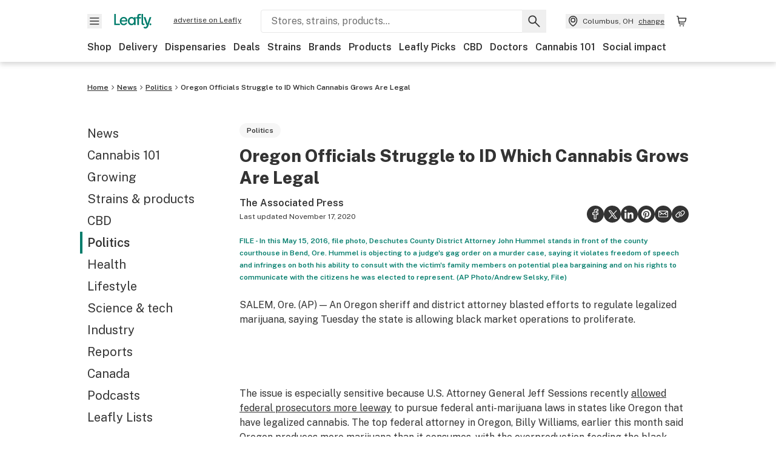

--- FILE ---
content_type: text/html; charset=utf-8
request_url: https://www.leafly.com/news/politics/oregon-officials-struggle-to-id-which-cannabis-grows-are-legal
body_size: 36637
content:
<!DOCTYPE html><html lang="en"><head><meta charSet="utf-8" data-next-head=""/><meta name="viewport" content="width=device-width, initial-scale=1" class="jsx-3234670467" data-next-head=""/><link rel="apple-touch-icon" sizes="180x180" href="https://public.leafly.com/favicon/apple-touch-icon.png" class="jsx-3234670467" data-next-head=""/><link rel="apple-touch-icon" sizes="167x167" href="https://public.leafly.com/favicon/favicon-167x167.png" class="jsx-3234670467" data-next-head=""/><link rel="icon" type="image/png" sizes="32x32" href="https://public.leafly.com/favicon/favicon-32x32.png" class="jsx-3234670467" data-next-head=""/><link rel="icon" type="image/png" sizes="16x16" href="https://public.leafly.com/favicon/favicon-16x16.png" class="jsx-3234670467" data-next-head=""/><link rel="icon" type="image/png" sizes="48x48" href="https://public.leafly.com/favicon/favicon-48x48.png" class="jsx-3234670467" data-next-head=""/><link rel="icon" type="image/png" sizes="192x192" href="https://public.leafly.com/favicon/favicon-192x192.png" class="jsx-3234670467" data-next-head=""/><link rel="mask-icon" href="https://public.leafly.com/favicon/safari-pinned-tab.svg" color="#034638" class="jsx-3234670467" data-next-head=""/><link rel="shortcut icon" href="https://public.leafly.com/favicon/favicon.ico" class="jsx-3234670467" data-next-head=""/><meta name="mobile-web-app-capable" content="yes" class="jsx-3234670467" data-next-head=""/><meta name="apple-mobile-web-app-title" content="Leafly" class="jsx-3234670467" data-next-head=""/><meta name="application-name" content="Leafly" class="jsx-3234670467" data-next-head=""/><meta name="theme-color" content="#034638" class="jsx-3234670467" data-next-head=""/><meta name="twitter:app:country" content="US" class="jsx-3234670467" data-next-head=""/><meta name="twitter:app:id:iphone" content="416456429" class="jsx-3234670467" data-next-head=""/><meta name="twitter:app:id:ipad" content="416456429" class="jsx-3234670467" data-next-head=""/><meta name="twitter:app:id:googleplay" content="leafly.android" class="jsx-3234670467" data-next-head=""/><meta name="x-country-code" content="US" class="jsx-3234670467" data-next-head=""/><link rel="alternate" type="application/rss+xml" title="Leafly » Oregon Officials Struggle to ID Which Cannabis Grows Are Legal Feed" href="/news/politics/oregon-officials-struggle-to-id-which-cannabis-grows-are-legal/feed" data-next-head=""/><title data-next-head="">Oregon Officials Struggle to ID Which Cannabis Grows Are Legal | Leafly</title><meta name="description" content="&quot;In order to have regulation, an agency has to have enough resources to be effective at enforcement of the regulations,&quot; the Deschutes County sheriff said. &quot;Oregon does not have this.&quot;" data-next-head=""/><meta name="robots" content="index, follow, max-snippet:-1, max-image-preview:large, max-video-preview:-1" data-next-head=""/><link rel="canonical" href="https://www.leafly.com/news/politics/oregon-officials-struggle-to-id-which-cannabis-grows-are-legal" data-next-head=""/><meta property="og:locale" content="en_US" data-next-head=""/><meta property="og:type" content="article" data-next-head=""/><meta property="og:title" content="Oregon Officials Struggle to ID Which Cannabis Grows Are Legal" data-next-head=""/><meta property="og:description" content="&quot;In order to have regulation, an agency has to have enough resources to be effective at enforcement of the regulations,&quot; the Deschutes County sheriff said. &quot;Oregon does not have this.&quot;" data-next-head=""/><meta property="og:url" content="https://www.leafly.com/news/politics/oregon-officials-struggle-to-id-which-cannabis-grows-are-legal" data-next-head=""/><meta property="og:site_name" content="Leafly" data-next-head=""/><meta property="article:publisher" content="http://www.facebook.com/leaflydotcom" data-next-head=""/><meta property="article:published_time" content="2018-02-21T22:04:33+00:00" data-next-head=""/><meta property="article:modified_time" content="2020-11-17T23:38:30+00:00" data-next-head=""/><meta property="og:image" content="https://leafly-cms-production.imgix.net/wp-content/uploads/2018/02/21140240/oregon-officials-struggle-to-id-cannabis-grows.jpg" data-next-head=""/><meta property="og:image:width" content="1921" data-next-head=""/><meta property="og:image:height" content="1201" data-next-head=""/><meta property="og:image:type" content="image/jpeg" data-next-head=""/><meta name="author" content="The Associated Press" data-next-head=""/><meta name="twitter:card" content="summary_large_image" data-next-head=""/><meta name="twitter:creator" content="@leafly" data-next-head=""/><meta name="twitter:site" content="@leafly" data-next-head=""/><link rel="alternate" href="https://www.leafly.com/news/politics/oregon-officials-struggle-to-id-which-cannabis-grows-are-legal" hrefLang="en-us" data-next-head=""/><link rel="alternate" href="https://www.leafly.ca/news/politics/oregon-officials-struggle-to-id-which-cannabis-grows-are-legal" hrefLang="en-ca" data-next-head=""/><link rel="profile" href="http://gmpg.org/xfn/11" data-next-head=""/><link rel="pingback" href="https://www.leafly.com/xmlrpc.php" data-next-head=""/><link rel="shortlink" href="https://www.leafly.com/wp-home/?p=58517" data-next-head=""/><link rel="dns-prefetch" href="https://static.chartbeat.com" data-next-head=""/><link as="image" rel="preload" href="https://leafly-cms-production.imgix.net/wp-content/uploads/2018/02/21140240/oregon-officials-struggle-to-id-cannabis-grows.jpg?auto=compress%2Cformat&amp;w=400&amp;dpr=1" media="(max-width: 543px) and (max-resolution: 1.99x), (max-width: 543px) and (-webkit-max-device-pixel-ratio: 1.99)" data-next-head=""/><link as="image" rel="preload" href="https://leafly-cms-production.imgix.net/wp-content/uploads/2018/02/21140240/oregon-officials-struggle-to-id-cannabis-grows.jpg?auto=compress%2Cformat&amp;w=400&amp;dpr=2" media="(max-width: 543px) and (min-resolution: 2x), (max-width: 543px) and (-webkit-min-device-pixel-ratio: 2)" data-next-head=""/><link as="image" rel="preload" href="https://leafly-cms-production.imgix.net/wp-content/uploads/2018/02/21140240/oregon-officials-struggle-to-id-cannabis-grows.jpg?auto=compress%2Cformat&amp;w=735&amp;dpr=1" media="(min-width: 544px) and (max-width: 767px) and (max-resolution: 1.99x), (min-width: 544px) and (max-width: 767px) and (-webkit-max-device-pixel-ratio: 1.99)" data-next-head=""/><link as="image" rel="preload" href="https://leafly-cms-production.imgix.net/wp-content/uploads/2018/02/21140240/oregon-officials-struggle-to-id-cannabis-grows.jpg?auto=compress%2Cformat&amp;w=735&amp;dpr=2" media="(min-width: 544px) and (max-width: 767px) and (min-resolution: 2x), (min-width: 544px) and (max-width: 767px) and (-webkit-min-device-pixel-ratio: 2)" data-next-head=""/><link as="image" rel="preload" href="https://leafly-cms-production.imgix.net/wp-content/uploads/2018/02/21140240/oregon-officials-struggle-to-id-cannabis-grows.jpg?auto=compress%2Cformat&amp;w=550&amp;dpr=1" media="(min-width: 768px) and (max-width: 1024px) and (max-resolution: 1.99x), (min-width: 768px) and (max-width: 1024px) and (-webkit-max-device-pixel-ratio: 1.99)" data-next-head=""/><link as="image" rel="preload" href="https://leafly-cms-production.imgix.net/wp-content/uploads/2018/02/21140240/oregon-officials-struggle-to-id-cannabis-grows.jpg?auto=compress%2Cformat&amp;w=550&amp;dpr=2" media="(min-width: 768px) and (max-width: 1024px) and (min-resolution: 2x), (min-width: 768px) and (max-width: 1024px) and (-webkit-min-device-pixel-ratio: 2)" data-next-head=""/><link as="image" rel="preload" href="https://leafly-cms-production.imgix.net/wp-content/uploads/2018/02/21140240/oregon-officials-struggle-to-id-cannabis-grows.jpg?auto=compress%2Cformat&amp;w=740&amp;dpr=1" media="(min-width: 1025px) and (max-resolution: 1.99x), (min-width: 1025px) and (-webkit-max-device-pixel-ratio: 1.99)" data-next-head=""/><link as="image" rel="preload" href="https://leafly-cms-production.imgix.net/wp-content/uploads/2018/02/21140240/oregon-officials-struggle-to-id-cannabis-grows.jpg?auto=compress%2Cformat&amp;w=740&amp;dpr=2" media="(min-width: 1025px) and (min-resolution: 2x), (min-width: 1025px) and (-webkit-min-device-pixel-ratio: 2)" data-next-head=""/><link rel="preconnect" href="https://public.leafly.com"/><link rel="dns-prefetch" href="https://auth.split.io"/><link rel="dns-prefetch" href="https://cdn.split.io"/><link rel="dns-prefetch" href="https://consumer-api.leafly.com"/><link rel="dns-prefetch" href="https://directus-media.leafly.com"/><link rel="dns-prefetch" href="https://leafly-production.imgix.net"/><link rel="dns-prefetch" href="https://leafly-public.imgix.net"/><link rel="dns-prefetch" href="https://maps.googleapis.com"/><link rel="dns-prefetch" href="https://public.leafly.com"/><link rel="dns-prefetch" href="https://securepubads.g.doubleclick.net"/><link rel="dns-prefetch" href="https://www.google-analytics.com"/><link rel="dns-prefetch" href="https://www.googletagmanager.com"/><meta name="x-country-code" content="US"/><link rel="preload" href="https://public.leafly.com/web-web/_next/static/media/8bf7b2ceda89477b-s.p.woff2" as="font" type="font/woff2" crossorigin="anonymous" data-next-font="size-adjust"/><link rel="preload" href="https://public.leafly.com/web-web/_next/static/css/2200315dcd511fbd.css" as="style"/><link rel="preload" href="https://public.leafly.com/web-web/_next/static/css/614c42728ad62b3c.css" as="style"/><link rel="preload" href="https://public.leafly.com/web-web/_next/static/css/dabc58cb0a96d614.css" as="style"/><script type="application/ld+json" class="yoast-schema-graph" data-next-head="">{"@context":"https://schema.org","@graph":[{"@type":"Article","@id":"https://www.leafly.com/news/politics/oregon-officials-struggle-to-id-which-cannabis-grows-are-legal#article","isPartOf":{"@id":"https://www.leafly.com/news/politics/oregon-officials-struggle-to-id-which-cannabis-grows-are-legal"},"author":{"name":"The Associated Press","@id":"https://www.leafly.com/#/schema/person/e7fa9c6c33c5d6886398b07b00fe6c82"},"headline":"Oregon Officials Struggle to ID Which Cannabis Grows Are Legal","datePublished":"2018-02-21T22:04:33+00:00","dateModified":"2020-11-17T23:38:30+00:00","mainEntityOfPage":{"@id":"https://www.leafly.com/news/politics/oregon-officials-struggle-to-id-which-cannabis-grows-are-legal"},"wordCount":835,"commentCount":1,"publisher":{"@id":"https://www.leafly.com/#organization"},"image":{"@id":"https://www.leafly.com/news/politics/oregon-officials-struggle-to-id-which-cannabis-grows-are-legal#primaryimage"},"thumbnailUrl":"https://leafly-cms-production.imgix.net/wp-content/uploads/2018/02/21140240/oregon-officials-struggle-to-id-cannabis-grows.jpg","keywords":["growing news","licensing","Oregon","Salem"],"articleSection":["Politics"],"inLanguage":"en-US","copyrightYear":"2018","copyrightHolder":{"@id":"https://www.leafly.com/#organization"}},{"@type":"WebPage","@id":"https://www.leafly.com/news/politics/oregon-officials-struggle-to-id-which-cannabis-grows-are-legal","url":"https://www.leafly.com/news/politics/oregon-officials-struggle-to-id-which-cannabis-grows-are-legal","name":"Oregon Officials Struggle to ID Which Cannabis Grows Are Legal | Leafly","isPartOf":{"@id":"https://www.leafly.com/#website"},"primaryImageOfPage":{"@id":"https://www.leafly.com/news/politics/oregon-officials-struggle-to-id-which-cannabis-grows-are-legal#primaryimage"},"image":{"@id":"https://www.leafly.com/news/politics/oregon-officials-struggle-to-id-which-cannabis-grows-are-legal#primaryimage"},"thumbnailUrl":"https://leafly-cms-production.imgix.net/wp-content/uploads/2018/02/21140240/oregon-officials-struggle-to-id-cannabis-grows.jpg","datePublished":"2018-02-21T22:04:33+00:00","dateModified":"2020-11-17T23:38:30+00:00","description":"\"In order to have regulation, an agency has to have enough resources to be effective at enforcement of the regulations,\" the Deschutes County sheriff said. \"Oregon does not have this.\"","inLanguage":"en-US","potentialAction":{"@type":"ReadAction","target":["https://www.leafly.com/news/politics/oregon-officials-struggle-to-id-which-cannabis-grows-are-legal"]}},{"@type":"ImageObject","inLanguage":"en-US","@id":"https://www.leafly.com/news/politics/oregon-officials-struggle-to-id-which-cannabis-grows-are-legal#primaryimage","url":"https://leafly-cms-production.imgix.net/wp-content/uploads/2018/02/21140240/oregon-officials-struggle-to-id-cannabis-grows.jpg","contentUrl":"https://leafly-cms-production.imgix.net/wp-content/uploads/2018/02/21140240/oregon-officials-struggle-to-id-cannabis-grows.jpg","width":1921,"height":1201,"caption":"FILE - In this May 15, 2016, file photo, Deschutes County District Attorney John Hummel stands in front of the county courthouse in Bend, Ore. Hummel is objecting to a judge's gag order on a murder case, saying it violates freedom of speech and infringes on both his ability to consult with the victim's family members on potential plea bargaining and on his rights to communicate with the citizens he was elected to represent. (AP Photo/Andrew Selsky, File)"},{"@type":"WebSite","@id":"https://www.leafly.com/#website","url":"https://www.leafly.com/","name":"Leafly","description":"Leafly is the world’s largest cannabis information resource.","publisher":{"@id":"https://www.leafly.com/#organization"},"inLanguage":"en-US"},{"@type":"Organization","@id":"https://www.leafly.com/#organization","name":"Leafly","url":"https://www.leafly.com/","logo":{"@type":"ImageObject","inLanguage":"en-US","@id":"https://www.leafly.com/#/schema/logo/image/","url":"https://leafly-cms-production.imgix.net/wp-content/uploads/2020/05/04155711/logo-1200x630.png","contentUrl":"https://leafly-cms-production.imgix.net/wp-content/uploads/2020/05/04155711/logo-1200x630.png","width":1200,"height":630,"caption":"Leafly"},"image":{"@id":"https://www.leafly.com/#/schema/logo/image/"},"sameAs":["http://www.facebook.com/leaflydotcom","https://x.com/leafly","https://www.instagram.com/leafly","https://www.pinterest.com/leaflydotcom","https://www.youtube.com/leaflydotcom"]},{"@type":"Person","@id":"https://www.leafly.com/#/schema/person/e7fa9c6c33c5d6886398b07b00fe6c82","name":"The Associated Press","image":{"@type":"ImageObject","inLanguage":"en-US","@id":"https://www.leafly.com/#/schema/person/image/","url":"https://secure.gravatar.com/avatar/6d566d31fd3fb17bc3dd07179a0fc3900afba9b7e67e71dd1fb51ef329f1d0c9?s=96&d=mm&r=g","contentUrl":"https://secure.gravatar.com/avatar/6d566d31fd3fb17bc3dd07179a0fc3900afba9b7e67e71dd1fb51ef329f1d0c9?s=96&d=mm&r=g","caption":"The Associated Press"},"description":"The AP is one of the world's largest and most trusted sources of independent newsgathering.","url":"https://www.leafly.com/news/author/the-associated-press"}]}</script><link rel="stylesheet" href="https://public.leafly.com/web-web/_next/static/css/2200315dcd511fbd.css" data-n-g=""/><link rel="stylesheet" href="https://public.leafly.com/web-web/_next/static/css/614c42728ad62b3c.css" data-n-p=""/><link rel="stylesheet" href="https://public.leafly.com/web-web/_next/static/css/dabc58cb0a96d614.css" data-n-p=""/><noscript data-n-css=""></noscript><script defer="" noModule="" src="https://public.leafly.com/web-web/_next/static/chunks/polyfills-42372ed130431b0a.js"></script><script defer="" src="https://public.leafly.com/web-web/_next/static/chunks/16694.fd886ec5d3a7b278.js"></script><script defer="" src="https://public.leafly.com/web-web/_next/static/chunks/50629.af689dde68718e8e.js"></script><script defer="" src="https://public.leafly.com/web-web/_next/static/chunks/82829-e01bc4a5f8c1f185.js"></script><script defer="" src="https://public.leafly.com/web-web/_next/static/chunks/28266-7cfb5f594cbf64b0.js"></script><script defer="" src="https://public.leafly.com/web-web/_next/static/chunks/82360.484da01b9fdface4.js"></script><script defer="" src="https://public.leafly.com/web-web/_next/static/chunks/19898.2c5a92c60a02f214.js"></script><script src="https://public.leafly.com/web-web/_next/static/chunks/webpack-bc9d383abcd216a8.js" defer=""></script><script src="https://public.leafly.com/web-web/_next/static/chunks/framework-9ac9d21db2e0221a.js" defer=""></script><script src="https://public.leafly.com/web-web/_next/static/chunks/main-ea4d7d90d12ab770.js" defer=""></script><script src="https://public.leafly.com/web-web/_next/static/chunks/pages/_app-7eb6bce69030dd2d.js" defer=""></script><script src="https://public.leafly.com/web-web/_next/static/chunks/11845-e81b3133e61fc1d6.js" defer=""></script><script src="https://public.leafly.com/web-web/_next/static/chunks/32532-f50d50105e103b24.js" defer=""></script><script src="https://public.leafly.com/web-web/_next/static/chunks/26104-36e58524098c9dd0.js" defer=""></script><script src="https://public.leafly.com/web-web/_next/static/chunks/73344-96a46dbb8aee30d2.js" defer=""></script><script src="https://public.leafly.com/web-web/_next/static/chunks/pages/news/%5BcategorySlug%5D/%5BarticleSlug%5D-ddd02f6ace48d568.js" defer=""></script><script src="https://public.leafly.com/web-web/_next/static/698dd9a2db7912ba51490c6a0232fb90c2099238/_buildManifest.js" defer=""></script><script src="https://public.leafly.com/web-web/_next/static/698dd9a2db7912ba51490c6a0232fb90c2099238/_ssgManifest.js" defer=""></script><style id="__jsx-3856579990">:root{--app-banner-height:0px}@media(min-width:1025px){:root{--app-banner-height:0px}}</style><style id="__jsx-455919603">:root{--header-height:calc(56px + 36px)}@media(min-width:1025px){:root{--header-height:112px}}</style><style id="__jsx-245e80c41778bf24">li.active.jsx-245e80c41778bf24:before{content:"";position:absolute;background-color:var(--color-green);height:100%;width:4px;left:-12px}</style><style id="__jsx-2315038610">.carousel__card.jsx-2315038610{width:250px}@media only screen and (min-width:1025px){.carousel__card.jsx-2315038610{width:calc(33.33333333333333% - 8px)}}</style><style id="__jsx-3340582426">.carousel__card.jsx-3340582426{width:250px}@media only screen and (min-width:1025px){.carousel__card.jsx-3340582426{width:calc(25% - 9px)}}</style><style id="__jsx-f67053dea783af16">--scoped-blocks: .wp-block-leafly-blocks-leafly-dispensary-card,
          .wp-block-leafly-blocks-leafly-star-rating;

        
        .has-black-color {color:var(--color-default)!important}.has-black-background-color{background-color:var(--color-default)!important}.has-dark-grey-color{color:#888!important}.has-dark-grey-background-color{background-color:#888!important}.has-grey-color{color:var(--color-grey)!important}.has-grey-background-color{background-color:var(--color-grey)!important}.has-light-grey-color{color:var(--color-light-grey)!important}.has-light-grey-background-color{background-color:var(--color-light-grey)!important}.has-leafly-white-color{color:var(--color-leafly-white)!important}.has-leafly-white-background-color{background-color:var(--color-leafly-white)!important}.has-white-color{color:var(--color-white)!important}.has-white-background-color{background-color:var(--color-white)!important}.has-dark-green-color{color:var(--color-primary)!important}.has-dark-green-background-color{background-color:var(--color-primary)!important}.has-green-color{color:var(--color-green)!important}.has-green-background-color{background-color:var(--color-green)!important}.has-light-green-color{color:var(--color-tertiary)!important}.has-light-green-background-color{background-color:var(--color-tertiary)!important}.has-lighter-green-color{color:#ccdad7!important}.has-lighter-green-background-color{background-color:#ccdad7!important}.has-lightest-green-color{color:#e6f2f0!important}.has-lightest-green-background-color{background-color:#e6f2f0!important}.has-yellow-color{color:var(--color-yellow)!important}.has-yellow-background-color{background-color:var(--color-yellow)!important}.has-caryophyllene-color{color:var(--color-caryophyllene)!important}.has-caryophyllene-background-color{background-color:var(--color-caryophyllene)!important}.has-humulene-color{color:var(--color-humulene)!important}.has-humulene-background-color{background-color:var(--color-humulene)!important}.has-limonene-color{color:var(--color-limonene)!important}.has-limonene-background-color{background-color:var(--color-limonene)!important}.has-linalool-color{color:var(--color-linalool)!important}.has-linalool-background-color{background-color:var(--color-linalool)!important}.has-myrcene-color{color:var(--color-myrcene)!important}.has-myrcene-background-color{background-color:var(--color-myrcene)!important}.has-ocimene-color{color:var(--color-ocimene)!important}.has-ocimene-background-color{background-color:var(--color-ocimene)!important}.has-pinene-color{color:var(--color-pinene)!important}.has-pinene-background-color{background-color:var(--color-pinene)!important}.has-terpinolene-color{color:var(--color-terpinolene)!important}.has-terpinolene-background-color{background-color:var(--color-terpinolene)!important}.has-error-color{color:var(--color-error)!important}.has-error-background-color{background-color:var(--color-error)!important}.has-pickup-color{color:var(--color-pickup)!important}.has-pickup-background-color{background-color:var(--color-pickup)!important}.has-normal-font-size,.has-huge-font-size{font-size:initial!important}.has-extra-extra-large-font-size{font-size:var(--font-size-xxl)!important}.has-extra-large-font-size{font-size:var(--font-size-xl)!important}.has-large-font-size{font-size:var(--font-size-l)!important}.has-medium-font-size{font-size:var(--font-size-m)!important}.has-small-font-size{font-size:var(--font-size-s)!important}.has-extra-small-font-size{font-size:var(--font-size-xs)!important}.has-text-align-right{text-align:right}.has-text-align-center{text-align:center}.has-text-align-left{text-align:left}#article-content p,#article-content ul:not(.carousel-list,.dropdown-menu),#article-content ol{max-width:768px}#article-content *:not(var(--scoped-blocks)) p+h2,#article-content *:not(var(--scoped-blocks)) p+h3,#article-content *:not(var(--scoped-blocks)) p+h4,#article-content *:not(var(--scoped-blocks)) p+h5,#article-content *:not(var(--scoped-blocks)) p+h6{margin-top:24px}#article-content *:not(var(--scoped-blocks)) h2+p,#article-content *:not(var(--scoped-blocks)) h3+p,#article-content *:not(var(--scoped-blocks)) h4+p,#article-content *:not(var(--scoped-blocks)) h5+p,#article-content *:not(var(--scoped-blocks)) h6+p{margin-top:12px}#article-content p:empty,#article-content *:not(var(--scoped-blocks)) span:empty{display:none}#article-content p.has-background,#article-content .wp-block-group.has-background{padding:36px}#article-content ul:not(.carousel-list,.interactive-map ul),#article-content ol{margin-left:24px;margin-bottom:16px;margin-top:16px}#article-content ul:not(.carousel-list,.interactive-map ul){list-style:disc;overflow-wrap:break-word}#article-content ul:not(.carousel-list).has-background{margin-left:0}#article-content ol{list-style:decimal}.leafly-green-dropcap,.has-drop-cap:not(:focus):first-letter{font-size:95px;line-height:84px;color:var(--color-green);margin:0px 8px 0 -4px;font-weight:600}.leafly-green-dropcap{float:left}.series-active-bar{width:16px}.wpcf7-form input[type="text"],.wpcf7-form input[type="email"]{background-color:#fff}.wpcf7-form textarea{box-sizing:border-box;padding:10px;width:100%}.wpcf7-form textarea::-webkit-input-placeholder{font-size:16px;color:#017c6b}.wpcf7-form textarea::-ms-input-placeholder{font-size:16px;color:#017c6b}.wpcf7-form textarea::placeholder{font-size:16px;color:#017c6b}.wpcf7-form input[type="email"],.wpcf7-form input[type="text"],.wpcf7-form textarea{background-color:var(--color-leafly-white);margin-bottom:12px}.wpcf7-form span.wpcf7-list-item{display:flex;margin:0}.wpcf7-form input[type="radio"]{width:20px;margin:7px 7px 0 0}.wpcf7-form .wpcf7-submit{background-color:var(--color-green);border-radius:4px;color:white;font-weight:600}blockquote.wp-block-quote{display:block;background-color:var(--color-yellow);font-weight:600;margin:12px 0;padding:16px;text-align:left}blockquote.wp-block-quote p{font-size:var(--font-size-m);font-style:normal;line-height:calc(1em + 8px);margin-bottom:0}blockquote.wp-block-quote cite{font-size:var(--font-size-s);color:var(--color-dark-green);font-style:italic}@media screen and (min-width:768px){blockquote.wp-block-quote.has-text-align-left{float:left;max-width:225px;margin-right:24px}blockquote.wp-block-quote.has-text-align-right{float:right;max-width:225px;margin-left:24px}}.wp-block-pullquote,.article-content>blockquote:not(.wp-block-quote){padding:24px;text-align:left;color:var(--color-dark-green);max-width:90%;margin:0 auto;position:relative}.wp-block-pullquote.alignleft{float:left}.wp-block-pullquote.alignright{float:right}.wp-block-pullquote.has-background{margin:24px auto}.wp-block-pullquote:not(.has-background):after,.article-content>blockquote:not(.wp-block-quote):after{content:"";width:64px;height:64px;display:block;position:absolute;background-image:url('data:image/svg+xml;utf8,<svg width="64" height="64" viewBox="0 0 64 64" fill="none" xmlns="http://www.w3.org/2000/svg"><path d="M28.2171 20.186C24.6615 21.3437 22.2636 22.708 21.0233 24.2791C19.8656 25.7674 19.2868 27.9587 19.2868 30.8527V31.2248H29.2093V51.4419H8V32.3411C8 27.0491 9.24031 22.7907 11.7209 19.5659C14.2842 16.2584 18.4186 13.7364 24.124 12L28.2171 20.186ZM55.0078 20.186C51.5349 21.3437 49.1783 22.708 47.938 24.2791C46.7804 25.7674 46.2015 27.9587 46.2015 30.8527V31.2248H56V51.4419H34.9147V32.3411C34.9147 27.0491 36.155 22.7907 38.6357 19.5659C41.199 16.2584 45.3333 13.7364 51.0388 12L55.0078 20.186Z" fill="%23ccdad7"/></svg>');top:-4px;z-index:-1;left:-15px}.wp-block-pullquote blockquote,.wp-block-pullquote.is-style-solid-color blockquote{max-width:100%;margin:0}.wp-block-pullquote blockquote p,.wp-block-pullquote.is-style-solid-color blockquote p,.article-content>blockquote:not(.wp-block-quote)>p{font-size:var(--font-size-m);font-style:italic;margin-bottom:0;line-height:1.4}.wp-block-pullquote .wp-block-pullquote__citation,.wp-block-pullquote cite,.wp-block-pullquote footer{margin-top:12px;font-size:var(--font-size-s);display:block}.wp-block-leafly-blocks-column .wp-block-pullquote{max-width:100%!important}@media screen and (min-width:768px){.wp-block-pullquote{max-width:80%}}.wp-block-cover,.wp-block-gallery,.wp-block-image,.wp-caption{max-width:100%;margin:16px auto}.wp-block-cover.alignleft,.wp-block-gallery.alignleft,.wp-block-image.alignleft,.wp-caption.alignleft,img.alignleft{margin:0 24px 0 0;float:left}.wp-block-cover.alignright,.wp-block-gallery.alignright,.wp-block-image.alignright,.wp-caption.alignright,img.alignright{margin:0 0 0 24px;float:right}.wp-block-image.alignright.is-resized,.wp-block-image.alignleft.is-resized,.wp-block-image.aligncenter.is-resized{width:50%}.wp-block-image .aligncenter img{margin:0 auto}.wp-block-image figcaption,.wp-block-gallery figcaption,#article-content .wp-caption-text{color:var(--color-green);font-size:var(--font-size-xs);line-height:1.6;margin:4px 0 0 0;font-weight:600}.wp-block-gallery{display:flex;flex-wrap:wrap;gap:12px}.wp-block-gallery .wp-block-image figcaption{justify-content:center}#article-content p>img:not([class*="align"]),.wp-block-image:not(.is-resized)>a img,.wp-block-image:not(.is-resized)>img,.wp-block-image>figure:not(.is-resized) img,.wp-caption img{width:100%}@media(max-width:700px){.wp-block-image img{width:100%}.wp-block-image,.wp-block-image>figure,.wp-caption,img.alignleft,img.alignright,img.aligncenter{width:100%!important;float:none!important;margin:16px auto!important}}.wp-block-cover,.wp-block-cover-image{height:auto;padding:var(--grid-margin-width)}.wp-block-cover .wp-block-cover__inner-container>p,.wp-block-cover-image .wp-block-cover__inner-container>p{margin-bottom:0}.wp-block-cover>.image-container{position:absolute;width:100%;height:100%}.wp-block-cover>.image-container img{object-fit:cover;object-position:center}.wp-block-leafly-blocks-article-card .image-container.image--16\:9{padding-bottom:56.25%}.wp-block-leafly-blocks-article-card .image-container.apply-ratio img{top:50%;left:50%;transform:translate(-50%,-50%)}.wp-block-table.alignright{float:right;margin:0 0 0 24px}.wp-block-table.alignleft{float:left;margin:0 24px 0 0}.wp-block-table table th,.wp-block-table table td{padding:8px}.wp-block-table table th{text-align:left}.tablepress,.wp-block-table{margin-top:24px;margin-bottom:24px}.tablepress thead,.wp-block-table thead{font-size:12px}.tablepress tbody,.wp-block-table tbody,.wp-block-table.is-style-stripes tbody tr:nth-child(odd){font-size:16px;background-color:var(--color-white)}.tablepress tfoot th,.tablepress thead th,.wp-block-table tfoot th,.wp-block-table thead th{background-color:var(--color-leafly-white)!important;font-weight:600!important}.tablepress thead th,.tablepress tbody td,.tablepress tfoot th,.wp-block-table thead th,.wp-block-table tbody td,.wp-block-table tfoot th{border:1px solid var(--color-light-grey)!important}.tablepress u{text-decoration:none}.tablepress a{color:var(--color-green)}.tablepress a:hover{text-decoration:underline}.wp-block-embed{margin:24px 0}.wp-block-embed.wp-embed-aspect-16-9{position:relative;width:100%;height:0;padding-bottom:56.25%}.wp-block-embed.wp-embed-aspect-16-9 iframe{position:absolute;top:0;left:0;width:100%;height:100%}.wp-block-embed.wp-embed-aspect-16-9 .wp-block-embed__wrapper{position:initial}.wp-block-embed .twitter-tweet,.wp-block-embed iframe,.wp-block-embed .embedly-card-hug{margin:0 auto!important}.wp-block-embed.is-provider-pinterest iframe{width:100%!important;max-height:600px}iframe[src*="linkedin"],iframe[src*="facebook"],iframe[src*="instagram"]{width:100%!important;max-width:500px!important;margin:24px auto!important}iframe[src*="linkedin"]{min-height:500px;border-bottom:1px solid rgba(0,0,0,.15);border-radius:8px}hr{color:var(--color-tertiary);margin-left:auto;margin-right:auto;width:90%;margin-top:24px;margin-bottom:24px}.wp-block-separator.is-style-dots{line-height:0;height:0;padding:8px}.wp-block-separator.is-style-dots:before{font-size:80px;letter-spacing:16px;padding-left:0;line-height:0}.wp-block-media-text.has-media-on-the-right .wp-block-media-text__content{padding:0;padding-right:8%}.wp-block-media-text.has-media-on-the-left .wp-block-media-text__content{padding:0;padding-left:8%}@media(max-width:600px){.wp-block-media-text.is-stacked-on-mobile .wp-block-media-text__content{padding:0!important}}.wp-block-buttons{margin:16px 0;display:flex;gap:var(--grid-gutter-width);flex-wrap:wrap;align-items:center}.wp-block-buttons.is-nowrap{flex-wrap:nowrap}.wp-block-buttons.is-vertical{flex-direction:column}.wp-block-buttons.is-content-justification-left{justify-content:flex-start}.wp-block-buttons.is-content-justification-left.is-vertical{align-items:flex-start}.wp-block-buttons.is-content-justification-center{justify-content:center}.wp-block-buttons.is-content-justification-center.is-vertical{align-items:center}.wp-block-buttons.is-content-justification-right{justify-content:flex-end}.wp-block-buttons.is-content-justification-right.is-vertical{align-items:flex-end}.wp-block-buttons.is-content-justification-space-between{justify-content:space-between}.wp-block-buttons>.wp-block-button.wp-block-button__width-25{width:calc(25% - (var(--grid-gutter-width)*.75))}.wp-block-buttons>.wp-block-button.wp-block-button__width-50{width:calc(50% - (var(--grid-gutter-width)*.5))}.wp-block-buttons>.wp-block-button.wp-block-button__width-75{width:calc(75% - (var(--grid-gutter-width)*.25))}.wp-block-buttons>.wp-block-button.wp-block-button__width-100{width:100%;flex-basis:100%}.wp-block-buttons.is-vertical>.wp-block-button.wp-block-button__width-25{width:25%}.wp-block-buttons.is-vertical>.wp-block-button.wp-block-button__width-50{width:50%}.wp-block-buttons.is-vertical>.wp-block-button.wp-block-button__width-75{width:75%}.wp-block-buttons>.wp-block-button>.wp-block-button__link{border-radius:9999px;display:block;font-size:14px;font-weight:600;text-align:center;display:block;padding:8px 24px;line-height:20px}.wp-block-buttons>.wp-block-button>.wp-block-button__link,.wp-block-buttons>.wp-block-button.is-style-default>.wp-block-button__link,.wp-block-buttons>.wp-block-button.is-style-primary>.wp-block-button__link{background-color:var(--color-green);color:var(--color-white)}.wp-block-buttons>.wp-block-button.is-style-tertiary>.wp-block-button__link{background-color:transparent;border-color:var(--color-default);border-width:2px;color:var(--color-default)}@media(min-width:768px){.full-width-sidebar #article-content .wp-block-leafly-blocks-leafly-background-section>.container,.full-width-sidebar #news-header-container{padding-left:240px}}#article-content #dispensaries-section p{margin-top:0;font-size:16px}</style><style id="__jsx-3234670467">html{font-family:'Public Sans', 'Public Sans Fallback'}</style></head><body><noscript><iframe height="0" src="https://www.googletagmanager.com/ns.html?id=GTM-NN27SHZ" style="display:none;visibility:hidden" title="No content" width="0"></iframe></noscript><div id="__next"><div aria-hidden="false" id="modal-frame"><div class="p-lg pr-xxl text-xs text-white bg-default rounded z-[2147483647] shadow-low fixed md:w-[300px]
         bottom-[0.5rem]  right-[0.5rem]  left-[0.5rem]
         md:bottom-[1rem] md:right-[1rem] md:left-[auto] hidden"><div>We use cookies for certain features and to improve your experience. See our <a href="/info/privacy-policy#cookies">Cookie Policy</a> and<!-- --> <a href="/info/privacy-policy">Privacy Policy</a> to learn more</div><button aria-label="Close privacy and cookie policy notice" class="absolute m-sm right-0 text-white top-0"><svg xmlns="http://www.w3.org/2000/svg" viewBox="0 0 24 24" height="16" width="16"><path fill="currentColor" fill-rule="evenodd" d="m11.75 10.689 6.47-6.47a.749.749 0 1 1 1.06 1.06l-6.47 6.47 6.47 6.47a.749.749 0 1 1-1.06 1.06l-6.47-6.468-6.47 6.469a.749.749 0 1 1-1.06-1.06l6.469-6.47-6.47-6.47a.749.749 0 1 1 1.06-1.06l6.47 6.469z" clip-rule="evenodd"></path></svg></button></div><div class="jsx-455919603 transition-[padding-top] motion-reduce:transition-none pt-[calc(var(--app-banner-height,0px)+52px+36px)] lg:pt-[calc(var(--app-banner-height,0px)+106px)]"><div data-testid="header" id="header-container" class="jsx-455919603 z-header w-full bg-white top-0 fixed transition-transform motion-reduce:transition-none transform lg:transform-none translate-y-[-82px]"><div data-testid="header-banner" aria-hidden="true" class="jsx-3856579990 w-full lg:overflow-hidden lg:h-0"><div class="jsx-3856579990 bg-white flex justify-between items-center py-md px-4 border border-light-grey"><div class="jsx-3856579990 flex items-center"><button aria-label="Close app download banner" data-testid="dismiss-app-banner" class="jsx-3856579990 text-default"><svg xmlns="http://www.w3.org/2000/svg" viewBox="0 0 24 24" width="15.3" height="15.3"><path fill="currentColor" fill-rule="evenodd" d="m11.75 10.689 6.47-6.47a.749.749 0 1 1 1.06 1.06l-6.47 6.47 6.47 6.47a.749.749 0 1 1-1.06 1.06l-6.47-6.468-6.47 6.469a.749.749 0 1 1-1.06-1.06l6.469-6.47-6.47-6.47a.749.749 0 1 1 1.06-1.06l6.47 6.469z" clip-rule="evenodd"></path></svg></button><div style="height:56px" class="jsx-3856579990 flex items-center ml-4"><svg xmlns="http://www.w3.org/2000/svg" fill="none" viewBox="0 0 56 57" width="56" height="56"><rect width="56" height="56" y="0.086" fill="#017C6B" rx="12"></rect><path fill="#F6F6F6" fill-rule="evenodd" d="M12.361 33.122V31.49H7.937v-11.2h-1.71v12.833zm23.787-11.188h1.356v-1.63h-1.963c-1.32 0-2.175 1.02-2.175 2.295v1.344h-1.363v1.54h1.363v7.629h1.797l.008-7.628h2.239v-1.54h-2.24l-.007-.993c0-.778.358-1.017.985-1.017m1.988 9.118V20.303h1.696v10.142c0 .748.213 1.036.57 1.036h.777v1.63h-.908c-2.135 0-2.135-2.059-2.135-2.059m11.632-7.696-3.501 10.457c-.54 1.674-1.468 2.976-3.446 2.976-1.16 0-1.974-.625-2.234-.907l.782-1.373c.298.244.782.545 1.378.545.782 0 1.378-.677 1.657-1.504l.261-.79h-.587l-3.26-9.404h2.067l2.423 7.545h.028l2.44-7.546zm-.896 9.755c-.535 0-.916-.376-.916-.91 0-.538.374-.909.916-.909.535 0 .897.37.897.91 0 .533-.362.909-.897.909m-24.756-4.877c0 1.842 1.121 3.14 2.7 3.14 1.577 0 2.642-1.298 2.642-3.14 0-1.862-1.065-3.14-2.642-3.14-1.598 0-2.7 1.278-2.7 3.14m5.369-3.395.144-1.306h1.75v9.401h-1.75l-.17-1.35c-.487.841-1.446 1.538-2.948 1.538-2.433 0-4.334-1.955-4.334-4.888 0-2.953 1.958-4.89 4.43-4.89 1.291 0 2.38.51 2.878 1.495m-7.933 3.865h-7.269c.155 1.673 1.087 2.782 2.931 2.782.912 0 1.863-.45 2.27-1.372h1.923c-.486 1.974-2.384 3.008-4.212 3.008-2.99 0-4.834-1.955-4.834-4.926 0-2.858 2.019-4.851 4.679-4.851 2.42 0 4.51 1.442 4.523 4.754 0 .195 0 .386-.01.605m-1.872-1.448c-.04-1.241-.99-2.35-2.582-2.35-1.437 0-2.446.92-2.737 2.35z" clip-rule="evenodd"></path></svg><div class="jsx-3856579990 flex flex-col ml-3"><p class="jsx-3856579990 text-sm font-bold mb-0 text-default">Leafly</p><div aria-label="Rating: 4.8 out fo 5 stars" role="img" class="jsx-3856579990 leading-[0]"><div class="jsx-3856579990 inline-block"><svg xmlns="http://www.w3.org/2000/svg" viewBox="0 0 24 24" height="12" width="12" class="fill-[#1274b8]"><path fill-rule="evenodd" d="m8.371 8.073 2.192-4.348a1.333 1.333 0 0 1 2.372 0l2.196 4.35 4.158.412a1.324 1.324 0 0 1 .821 2.258l-3.457 3.426 1.282 4.66a1.327 1.327 0 0 1-1.876 1.53l-4.31-2.135-4.3 2.13a1.33 1.33 0 0 1-1.434-.156 1.33 1.33 0 0 1-.446-1.372l1.283-4.659-3.46-3.427a1.321 1.321 0 0 1 .809-2.256z" clip-rule="evenodd"></path></svg></div><div class="jsx-3856579990 inline-block"><svg xmlns="http://www.w3.org/2000/svg" viewBox="0 0 24 24" height="12" width="12" class="fill-[#1274b8]"><path fill-rule="evenodd" d="m8.371 8.073 2.192-4.348a1.333 1.333 0 0 1 2.372 0l2.196 4.35 4.158.412a1.324 1.324 0 0 1 .821 2.258l-3.457 3.426 1.282 4.66a1.327 1.327 0 0 1-1.876 1.53l-4.31-2.135-4.3 2.13a1.33 1.33 0 0 1-1.434-.156 1.33 1.33 0 0 1-.446-1.372l1.283-4.659-3.46-3.427a1.321 1.321 0 0 1 .809-2.256z" clip-rule="evenodd"></path></svg></div><div class="jsx-3856579990 inline-block"><svg xmlns="http://www.w3.org/2000/svg" viewBox="0 0 24 24" height="12" width="12" class="fill-[#1274b8]"><path fill-rule="evenodd" d="m8.371 8.073 2.192-4.348a1.333 1.333 0 0 1 2.372 0l2.196 4.35 4.158.412a1.324 1.324 0 0 1 .821 2.258l-3.457 3.426 1.282 4.66a1.327 1.327 0 0 1-1.876 1.53l-4.31-2.135-4.3 2.13a1.33 1.33 0 0 1-1.434-.156 1.33 1.33 0 0 1-.446-1.372l1.283-4.659-3.46-3.427a1.321 1.321 0 0 1 .809-2.256z" clip-rule="evenodd"></path></svg></div><div class="jsx-3856579990 inline-block"><svg xmlns="http://www.w3.org/2000/svg" viewBox="0 0 24 24" height="12" width="12" class="fill-[#1274b8]"><path fill-rule="evenodd" d="m8.371 8.073 2.192-4.348a1.333 1.333 0 0 1 2.372 0l2.196 4.35 4.158.412a1.324 1.324 0 0 1 .821 2.258l-3.457 3.426 1.282 4.66a1.327 1.327 0 0 1-1.876 1.53l-4.31-2.135-4.3 2.13a1.33 1.33 0 0 1-1.434-.156 1.33 1.33 0 0 1-.446-1.372l1.283-4.659-3.46-3.427a1.321 1.321 0 0 1 .809-2.256z" clip-rule="evenodd"></path></svg></div><div class="jsx-3856579990 inline-block"><svg xmlns="http://www.w3.org/2000/svg" viewBox="0 0 24 24" height="12" width="12" class="fill-[#1274b8]"><path fill-rule="evenodd" d="m8.371 8.073 2.192-4.348a1.333 1.333 0 0 1 2.372 0l2.196 4.35 4.158.412a1.324 1.324 0 0 1 .821 2.258l-3.457 3.426 1.282 4.66a1.327 1.327 0 0 1-1.876 1.53l-4.31-2.135-4.3 2.13a1.33 1.33 0 0 1-1.434-.156 1.33 1.33 0 0 1-.446-1.372l1.283-4.659-3.46-3.427a1.321 1.321 0 0 1 .809-2.256z" clip-rule="evenodd"></path></svg></div></div><p class="jsx-3856579990 text-xs mb-0 text-default">Shop legal, local weed.</p></div></div></div><a href="https://onelink.to/leaflysmartbanner" target="_blank" rel="noreferrer" class="jsx-3856579990 text-sm font-bold text-[#1274b8]">Open</a></div></div><header class="jsx-455919603 shadow-low relative"><div class="jsx-455919603 container pt-lg"><div class="jsx-455919603 flex flex-wrap justify-between items-center"><div class="jsx-455919603 flex"><div class="flex flex-shrink-0 relative mr-lg header__menu"><button data-testid="Menu" aria-label="Open site navigation"><svg xmlns="http://www.w3.org/2000/svg" viewBox="0 0 24 24" height="24" width="24"><path fill-rule="evenodd" d="M4.75 17.5h14a.75.75 0 0 0 0-1.5h-14a.75.75 0 0 0 0 1.5m0-5h14a.75.75 0 0 0 0-1.5h-14a.75.75 0 0 0 0 1.5m0-5h14a.75.75 0 0 0 0-1.5h-14a.75.75 0 0 0 0 1.5" clip-rule="evenodd"></path></svg><div class="jsx-455919603 absolute top-[1px] right-[1px]"></div></button></div><a data-testid="logo" aria-label="Leafly" class="text-green flex-shrink-0 header__logo" href="/"><svg xmlns="http://www.w3.org/2000/svg" viewBox="0 0 288.15 112.94" width="70" height="24"><path d="M281.28 87.61c-4.1 0-7-3-7-7.28s2.87-7.28 7-7.28 6.87 3 6.87 7.28-2.77 7.28-6.87 7.28M154.64 24.56l-.94 8.59c-3.24-6.47-10.31-9.82-18.71-9.82-16.07 0-28.81 12.73-28.81 32.14s12.36 32.14 28.19 32.14c9.77 0 16-4.58 19.16-10.11l1.11 8.88H166V24.56zM136 76.12c-10.5 0-18-8.64-18-20.9s7.34-20.9 18-20.9 17.58 8.51 17.58 20.9-7.13 20.9-17.58 20.9M212.15 0v72.54s0 13.89 15.53 13.89h6.6v-11h-5.65c-2.59 0-4.14-2-4.14-7V0z" class="logo_svg__cls-1"></path><path d="m288.15 24.56-23.27 68.8c-3.58 11-9.75 19.58-22.89 19.58a21.3 21.3 0 0 1-14.85-6l5.2-9a14.8 14.8 0 0 0 9.16 3.59c5.19 0 9.15-4.46 11-9.9l1.73-5.2h-3.9l-21.65-61.87h13.73l16.1 49.65h.19l16.21-49.65zM44 75.43v11H0V0h12.36v75.43zm58-16.84H55.63c1 11 6.93 18.31 18.68 18.31 5.82 0 11.88-3 14.48-9H101c-3.09 13-15.19 19.79-26.84 19.79-19 0-30.81-12.86-30.81-32.41 0-18.81 12.87-31.92 29.82-31.92 15.42 0 28.75 9.49 28.83 31.28zm-12-9.53c-.22-8.16-6.28-15.46-16.43-15.46-9.16 0-15.59 6.06-17.44 15.46zM198.67 11H208V0h-13.5c-9.07 0-15 6.89-15 15.49v9.07h-9.37V35h9.37v51.43h12.4L192 35h15.4V24.56H192v-6.69c-.1-5.25 2.36-6.87 6.67-6.87" class="logo_svg__cls-1"></path></svg></a><a href="https://success.leafly.com/biz?utm_source=site_header&amp;utm_medium=header&amp;utm_campaign=sell_on_leafly&amp;utm_content=SOL" class="hidden lg:block flex-shrink-0 text-xs mx-xxl underline">advertise on Leafly</a></div><div class="jsx-455919603 hidden lg:block flex-1"><div id="global-search" class="flex-grow basis-full h-[50px] md:h-auto lg:basis-[initial] lg:relative lg:mr-xxl order-[20] lg:order-[0] overflow-hidden md:overflow-visible" data-testid="global-search-container"><form id="global-search__form" class="w-full mt-md lg:mt-none transition-transform motion-reduce:transition-none" role="search" action="/search" method="get"><div class="relative bg-white form__field"><input class="pr-[74px] text-sm border rounded bg-leafly-white border-light-grey py-xs lg:bg-white focus:bg-leafly-white" placeholder="Stores, strains, products..." type="search" autoComplete="off" aria-label="Search Leafly" data-testid="global-search-input" required="" name="q"/><div class="absolute top-0 right-0 flex h-full text-default"><button id="global-search__clear" class="hidden px-sm" type="button" aria-label="Clear search"><svg xmlns="http://www.w3.org/2000/svg" viewBox="0 0 24 24" class="flex-shrink-0 block search__icon" height="18" width="18"><path fill="currentColor" fill-rule="evenodd" d="m11.75 10.689 6.47-6.47a.749.749 0 1 1 1.06 1.06l-6.47 6.47 6.47 6.47a.749.749 0 1 1-1.06 1.06l-6.47-6.468-6.47 6.469a.749.749 0 1 1-1.06-1.06l6.469-6.47-6.47-6.47a.749.749 0 1 1 1.06-1.06l6.47 6.469z" clip-rule="evenodd"></path></svg></button><button id="global-search__submit" class="px-sm" type="submit" aria-label="Search Leafly"><svg xmlns="http://www.w3.org/2000/svg" viewBox="0 0 32 32" class="flex-shrink-0 block search__icon" height="24" width="24"><path d="m28.416 26.784-8.768-8.768a9.13 9.13 0 0 0 1.92-5.6c0-5.056-4.128-9.184-9.184-9.184-5.088 0-9.216 4.128-9.216 9.184S7.296 21.6 12.352 21.6c2.016 0 4-.672 5.6-1.92l8.768 8.8a1.16 1.16 0 0 0 1.664 0c.224-.224.352-.512.352-.832a1.05 1.05 0 0 0-.32-.864m-16.064-7.552c-3.744 0-6.816-3.072-6.816-6.816S8.608 5.6 12.352 5.6s6.816 3.072 6.816 6.816-3.04 6.816-6.816 6.816"></path></svg></button></div></div></form></div></div><div class="jsx-455919603 flex items-center justify-center"><div data-testid="global-slim-search-container" class="lg:hidden"><button class="flex items-center justify-center mr-xl" aria-label="Search Leafly" type="button"><svg xmlns="http://www.w3.org/2000/svg" viewBox="0 0 32 32" class="flex-shrink-0 block search__icon" height="24" width="24"><path d="m28.416 26.784-8.768-8.768a9.13 9.13 0 0 0 1.92-5.6c0-5.056-4.128-9.184-9.184-9.184-5.088 0-9.216 4.128-9.216 9.184S7.296 21.6 12.352 21.6c2.016 0 4-.672 5.6-1.92l8.768 8.8a1.16 1.16 0 0 0 1.664 0c.224-.224.352-.512.352-.832a1.05 1.05 0 0 0-.32-.864m-16.064-7.552c-3.744 0-6.816-3.072-6.816-6.816S8.608 5.6 12.352 5.6s6.816 3.072 6.816 6.816-3.04 6.816-6.816 6.816"></path></svg></button></div><button data-testid="location_indicator" class="flex items-center text-xs header__location" aria-label="Change location. "><svg xmlns="http://www.w3.org/2000/svg" viewBox="0 0 24 24" width="24" height="24" id="location-icon"><path fill-rule="evenodd" d="M12.179 14.143a3.964 3.964 0 1 0-3.965-3.964 3.964 3.964 0 0 0 3.965 3.964m0-1.5a2.465 2.465 0 1 1 0-4.93 2.465 2.465 0 0 1 0 4.93" clip-rule="evenodd"></path><path fill-rule="evenodd" d="M19.358 10.179a7.179 7.179 0 1 0-14.358 0c0 6.016 5.248 9.413 6.541 10.152.395.225.88.225 1.275 0 1.293-.738 6.542-4.134 6.542-10.152m-7.179 8.787c1.29-.756 5.679-3.671 5.679-8.787a5.68 5.68 0 0 0-11.358 0c0 5.115 4.389 8.031 5.679 8.787" clip-rule="evenodd"></path></svg><div class="hidden lg:flex items-center ml-xs overflow-hidden transition-[width,opacity] max-w-[34vw]"><div class="font-bold lg:font-normal text-green lg:text-default underline lg:no-underline truncate">Columbus, OH</div><div class="hidden lg:block underline ml-sm">change</div></div></button><nav class="flex-shrink-0 relative ml-lg" aria-label="Cart"><a data-testid="cart-icon-link" href="/bag" class="flex items-center relative" aria-label="Shopping bag. 0 items in cart"><svg xmlns="http://www.w3.org/2000/svg" width="24" height="24" fill="none"><path d="M5.442 4.5a.305.305 0 0 1 .301.254l1.855 10.902a1.806 1.806 0 0 0 1.78 1.503h6.978a.75.75 0 0 0 0-1.5H9.378a.305.305 0 0 1-.301-.254L7.222 4.502A1.806 1.806 0 0 0 5.442 3H4.75a.75.75 0 0 0 0 1.5zM9.762 18.473a1.014 1.014 0 1 1 0 2.027 1.014 1.014 0 0 1 0-2.027M15.168 18.473a1.014 1.014 0 1 1 0 2.027 1.014 1.014 0 0 1 0-2.027" clip-rule="evenodd"></path><path d="M18.71 7.66H6.872a.75.75 0 0 1 0-1.5h12.122a1.278 1.278 0 0 1 1.24 1.587l-1.02 4.08a2.86 2.86 0 0 1-2.774 2.166H7.948a.75.75 0 0 1 0-1.5h8.49a1.36 1.36 0 0 0 1.32-1.03z" clip-rule="evenodd"></path></svg><div class="absolute flex items-center justify-center leading-none opacity-100 pointer-events-none rounded-full text-white text-xs bg-green" style="min-height:20px;min-width:20px;opacity:0;right:-12px;top:-8px;transition:opacity 250ms linear"></div></a></nav></div></div><nav class="flex overflow-x-auto whitespace-nowrap" id="global-header-nav-links" data-testid="global-header-nav-links" aria-label="Popular pages"><a class="mr-md py-md font-bold whitespace-nowrap hover:underline" data-testid="shop" href="/shop">Shop</a><a class="mr-md py-md font-bold whitespace-nowrap hover:underline" data-testid="delivery" href="/delivery">Delivery</a><a class="mr-md py-md font-bold whitespace-nowrap hover:underline" data-testid="dispensaries" href="/dispensaries">Dispensaries</a><a class="mr-md py-md font-bold whitespace-nowrap hover:underline" data-testid="deals" href="/deals">Deals</a><a class="mr-md py-md font-bold whitespace-nowrap hover:underline" data-testid="strains" href="/strains/lists">Strains</a><a class="mr-md py-md font-bold whitespace-nowrap hover:underline" data-testid="brands" href="/brands">Brands</a><a class="mr-md py-md font-bold whitespace-nowrap hover:underline" data-testid="products" href="/products">Products</a><a class="mr-md py-md font-bold whitespace-nowrap hover:underline" data-testid="leafly-picks" href="/news/tags/leafly-picks">Leafly Picks</a><a class="mr-md py-md font-bold whitespace-nowrap hover:underline" data-testid="cbd" href="/cbd-stores">CBD</a><a class="mr-md py-md font-bold whitespace-nowrap hover:underline" data-testid="doctors" href="/medical-marijuana-doctors">Doctors</a><a class="mr-md py-md font-bold whitespace-nowrap hover:underline" data-testid="cannabis-101" href="/news/cannabis-101">Cannabis 101</a><a class="mr-md py-md font-bold whitespace-nowrap hover:underline" data-testid="social-impact" href="/social-impact">Social impact</a></nav></div></header></div><div data-focus-guard="true" tabindex="-1" style="width:1px;height:0px;padding:0;overflow:hidden;position:fixed;top:1px;left:1px"></div><div data-focus-lock-disabled="disabled"><div class="bg-white inset-y-0 left-0 fixed transition-transform motion-reduce:transition-none overflow-auto z-modal translate-x-[-100%]" style="width:320px"></div></div><div data-focus-guard="true" tabindex="-1" style="width:1px;height:0px;padding:0;overflow:hidden;position:fixed;top:1px;left:1px"></div><div data-focus-guard="true" tabindex="-1" style="width:1px;height:0px;padding:0;overflow:hidden;position:fixed;top:1px;left:1px"></div><div data-focus-lock-disabled="disabled"><div class="bg-white inset-y-0 left-0 fixed transition-transform motion-reduce:transition-none overflow-auto z-modal translate-x-[-100%]" style="width:320px"><nav aria-label="Site" class="p-xl"><div class="flex items-center justify-between pb-5"><span class="text-green"><svg xmlns="http://www.w3.org/2000/svg" viewBox="0 0 288.15 112.94" width="55" height="24"><path d="M281.28 87.61c-4.1 0-7-3-7-7.28s2.87-7.28 7-7.28 6.87 3 6.87 7.28-2.77 7.28-6.87 7.28M154.64 24.56l-.94 8.59c-3.24-6.47-10.31-9.82-18.71-9.82-16.07 0-28.81 12.73-28.81 32.14s12.36 32.14 28.19 32.14c9.77 0 16-4.58 19.16-10.11l1.11 8.88H166V24.56zM136 76.12c-10.5 0-18-8.64-18-20.9s7.34-20.9 18-20.9 17.58 8.51 17.58 20.9-7.13 20.9-17.58 20.9M212.15 0v72.54s0 13.89 15.53 13.89h6.6v-11h-5.65c-2.59 0-4.14-2-4.14-7V0z" class="logo_svg__cls-1"></path><path d="m288.15 24.56-23.27 68.8c-3.58 11-9.75 19.58-22.89 19.58a21.3 21.3 0 0 1-14.85-6l5.2-9a14.8 14.8 0 0 0 9.16 3.59c5.19 0 9.15-4.46 11-9.9l1.73-5.2h-3.9l-21.65-61.87h13.73l16.1 49.65h.19l16.21-49.65zM44 75.43v11H0V0h12.36v75.43zm58-16.84H55.63c1 11 6.93 18.31 18.68 18.31 5.82 0 11.88-3 14.48-9H101c-3.09 13-15.19 19.79-26.84 19.79-19 0-30.81-12.86-30.81-32.41 0-18.81 12.87-31.92 29.82-31.92 15.42 0 28.75 9.49 28.83 31.28zm-12-9.53c-.22-8.16-6.28-15.46-16.43-15.46-9.16 0-15.59 6.06-17.44 15.46zM198.67 11H208V0h-13.5c-9.07 0-15 6.89-15 15.49v9.07h-9.37V35h9.37v51.43h12.4L192 35h15.4V24.56H192v-6.69c-.1-5.25 2.36-6.87 6.67-6.87" class="logo_svg__cls-1"></path></svg></span><button aria-label="Close navigation" class="nav__close text-default" type="button"><svg xmlns="http://www.w3.org/2000/svg" viewBox="0 0 24 24" height="20" width="20"><path fill="currentColor" fill-rule="evenodd" d="m11.75 10.689 6.47-6.47a.749.749 0 1 1 1.06 1.06l-6.47 6.47 6.47 6.47a.749.749 0 1 1-1.06 1.06l-6.47-6.468-6.47 6.469a.749.749 0 1 1-1.06-1.06l6.469-6.47-6.47-6.47a.749.749 0 1 1 1.06-1.06l6.47 6.469z" clip-rule="evenodd"></path></svg></button></div><div class="flex flex-col gap-lg divide-y divide-light-grey"><ul class="flex flex-col gap-xl"><li><a data-testid="navigation-item" class="" href="https://sso.leafly.com/sign-in?rd=https%3A%2F%2Fwww.leafly.com%2Fnews%2Fpolitics%2Foregon-officials-struggle-to-id-which-cannabis-grows-are-legal">Sign in</a></li><li><a data-testid="navigation-item" class="" href="https://sso.leafly.com/sign-up?rd=https%3A%2F%2Fwww.leafly.com%2Fnews%2Fpolitics%2Foregon-officials-struggle-to-id-which-cannabis-grows-are-legal">Create account</a></li></ul><ul aria-label="Strains navigation" class="flex flex-col gap-lg pt-xl"><li><a data-testid="navigation-item" class="" href="/strains/lists">Strains</a></li></ul><ul aria-label="Shopping-related navigation" class="flex flex-col gap-lg pt-xl"><li class="text-xs font-extrabold uppercase text-default">Shop</li><li><a data-testid="navigation-item" class="" href="/shop?location=columbus-oh-us">Shop</a></li><li><a data-testid="navigation-item" class="" href="/delivery">Delivery</a></li><li><a data-testid="navigation-item" class="" href="/deals">Deals</a></li><li><a data-testid="navigation-item" class="" href="/dispensaries">Dispensaries</a></li><li><a data-testid="navigation-item" class="" href="/cbd-stores">CBD Stores</a></li><li><a data-testid="navigation-item" class="" href="/brands">Brands</a></li><li><a data-testid="navigation-item" class="" href="/products">Products</a></li><li><a data-testid="navigation-item" class="" href="/news/tags/leafly-picks">Leafly Picks</a></li></ul><ul aria-label="Learn-related navigation" class="flex flex-col gap-lg pt-xl"><li class="text-xs font-extrabold uppercase text-default">Learn</li><li><a data-testid="navigation-item" class="" href="/news/cannabis-101">Cannabis 101</a></li><li><a data-testid="navigation-item" class="font-bold" href="/news">News</a></li><li><a data-testid="navigation-item" class="" href="/learn">Leafly Learn</a></li><li><a data-testid="navigation-item" class="" href="/learn/beginners-guide-to-cannabis">Science of cannabis</a></li></ul><ul aria-label="Strains navigation" class="flex flex-col gap-lg pt-xl"><li><a data-testid="navigation-item" class="" href="/medical-marijuana-doctors">Doctors</a></li><li><a data-testid="navigation-item" class="" href="/social-impact">Social impact</a></li><li><a data-testid="navigation-item" class="" href="https://success.leafly.com/labs">Lab partners</a></li></ul><ul class="flex flex-col gap-xl pt-xl"><li><a data-testid="navigation-item" class="" href="https://onelink.to/leaflysidebar"><span class="flex flex-row"><svg xmlns="http://www.w3.org/2000/svg" viewBox="0 0 24 24" class="mr-xs" width="24"><g clip-path="url(#phone_mobile_svg__a)"><path d="M17.25 0H6.75a2.5 2.5 0 0 0-2.5 2.5v19a2.5 2.5 0 0 0 2.5 2.5h10.5a2.5 2.5 0 0 0 2.5-2.5v-19a2.5 2.5 0 0 0-2.5-2.5m.5 17.5a1.5 1.5 0 0 1-1.5 1.5h-8.5a1.5 1.5 0 0 1-1.5-1.5v-14A1.5 1.5 0 0 1 7.75 2h8.5a1.5 1.5 0 0 1 1.5 1.5z"></path></g><defs><clipPath id="phone_mobile_svg__a"><path fill="transparent" d="M0 0h24v24H0z"></path></clipPath></defs></svg> Download the Leafly App</span></a></li></ul><ul class="flex flex-col gap-xl pt-xl"><li><a data-testid="navigation-item" class="" href="https://success.leafly.com?utm_source=hamburger_menu&amp;utm_medium=navigation&amp;utm_campaign=sell_on_leafly&amp;utm_content=SOL">Advertise on Leafly</a></li><li aria-labelledby="nav__accordion--Country" aria-label="Change Country navigation" class="flex flex-col gap-xl"><button aria-label="Click to expand Country" class="flex flex-1 font-medium justify-between" id="nav__accordion--Country" aria-expanded="false" aria-controls="nav__Country">Country<svg xmlns="http://www.w3.org/2000/svg" aria-label="Chevron arrow pointing down" viewBox="0 0 24 24" class="transform" height="24" width="24"><path fill-rule="evenodd" d="m11.75 13.689 4.47-4.47a.749.749 0 1 1 1.06 1.06l-4.678 4.68a1.204 1.204 0 0 1-1.704 0l-4.678-4.68a.75.75 0 1 1 1.06-1.06z" clip-rule="evenodd"></path></svg></button><ul aria-labelledby="nav__accordion--Country" class="flex flex-col gap-xl py-lg bg-[#f9f9f9] hidden" id="nav__Country"><li><a data-testid="navigation-item" class="flex justify-between" href="https://www.leafly.com">Leafly.com<img data-src="https://leafly-public.imgix.net/cephalopod/images/flag-usa.png" alt="USA flag" class="lazyload rounded-full"/></a></li><li><a data-testid="navigation-item" class="flex justify-between" href="https://www.leafly.ca">Leafly.ca<img data-src="https://leafly-public.imgix.net/cephalopod/images/flag-canada.png" alt="Canadian flag" class="lazyload rounded-full"/></a></li></ul></li><li><a data-testid="navigation-item" class="" href="https://help.leafly.com">Help</a></li></ul></div></nav></div></div><div data-focus-guard="true" tabindex="-1" style="width:1px;height:0px;padding:0;overflow:hidden;position:fixed;top:1px;left:1px"></div></div><main><div>
        <svg width="0" height="0" fill="none" xmlns="http://www.w3.org/2000/svg" xmlns:xlink="http://www.w3.org/1999/xlink" version="1.1">
          <symbol id="arrow_drop_down" viewBox="0 0 24 24">
            <path fill-rule="evenodd" clip-rule="evenodd" d="M7.334 10a.334.334 0 00-.227.578l4.438 3.911a.667.667 0 00.91 0l4.438-3.911a.334.334 0 00-.227-.578H7.334z"></path>
          </symbol>
        </svg>
      </div><nav aria-label="breadcrumbs" class="overflow-x-auto relative bg-white fade-white-right md:after:hidden mt-lg" data-testid="breadcrumbs"><ol class="container flex flex-wrap items-center overflow-x-auto pl-0 mb-lg mt-md"><li class="flex flex-shrink-0 font-bold items-center text-xs whitespace-nowrap"><a class="bg-none w-auto p-0 text-xs underline last:no-underline" href="/">Home</a><svg xmlns="http://www.w3.org/2000/svg" aria-label="Chevron arrow pointing right" viewBox="0 0 24 24" class="transform -rotate-90" height="14" width="14"><path fill-rule="evenodd" d="m11.75 13.689 4.47-4.47a.749.749 0 1 1 1.06 1.06l-4.678 4.68a1.204 1.204 0 0 1-1.704 0l-4.678-4.68a.75.75 0 1 1 1.06-1.06z" clip-rule="evenodd"></path></svg></li><li class="flex flex-shrink-0 font-bold items-center text-xs whitespace-nowrap"><a class="bg-none w-auto p-0 text-xs underline last:no-underline" href="/news">News</a><svg xmlns="http://www.w3.org/2000/svg" aria-label="Chevron arrow pointing right" viewBox="0 0 24 24" class="transform -rotate-90" height="14" width="14"><path fill-rule="evenodd" d="m11.75 13.689 4.47-4.47a.749.749 0 1 1 1.06 1.06l-4.678 4.68a1.204 1.204 0 0 1-1.704 0l-4.678-4.68a.75.75 0 1 1 1.06-1.06z" clip-rule="evenodd"></path></svg></li><li class="flex flex-shrink-0 font-bold items-center text-xs whitespace-nowrap"><a class="bg-none w-auto p-0 text-xs underline last:no-underline" href="/news/category/politics">Politics</a><svg xmlns="http://www.w3.org/2000/svg" aria-label="Chevron arrow pointing right" viewBox="0 0 24 24" class="transform -rotate-90" height="14" width="14"><path fill-rule="evenodd" d="m11.75 13.689 4.47-4.47a.749.749 0 1 1 1.06 1.06l-4.678 4.68a1.204 1.204 0 0 1-1.704 0l-4.678-4.68a.75.75 0 1 1 1.06-1.06z" clip-rule="evenodd"></path></svg></li><li class="flex flex-shrink-0 font-bold items-center text-xs whitespace-nowrap"><a aria-current="location" class="bg-none w-auto p-0 text-xs underline last:no-underline" href="/news/politics/oregon-officials-struggle-to-id-which-cannabis-grows-are-legal">Oregon Officials Struggle to ID Which Cannabis Grows Are Legal</a></li></ol><script type="application/ld+json">{"@context":"https://schema.org","@type":"BreadcrumbList","itemListElement":[{"@type":"ListItem","item":"https://www.leafly.com/","name":"Home","position":1},{"@type":"ListItem","item":"https://www.leafly.com/news","name":"News","position":2},{"@type":"ListItem","item":"https://www.leafly.com/news/category/politics","name":"Politics","position":3},{"@type":"ListItem","item":"https://www.leafly.com/news/politics/oregon-officials-struggle-to-id-which-cannabis-grows-are-legal","name":"Oregon Officials Struggle to ID Which Cannabis Grows Are Legal","position":4}]}</script></nav><div aria-hidden="true" id="_R_1bpelm_" class="flex justify-center hidden--screenshot leafly-gam-news-container billboard" data-default="[970,250]" data-enable-lazy-load="false" data-rendered="false" data-slot="/13212770/billboard" data-testid="_R_1bpelm_" data-desktop="[970,250]" data-mobile="[]"></div><div class="relative"><div class="container my-xxl"><div class="row"><div class="col md:col-3"><div class="relative"><button class="md:hidden flex justify-between w-full p-sm bg-leafly-white border border-light-grey mb-xl" aria-label="Explore more topics"><span>Explore more topics</span><svg xmlns="http://www.w3.org/2000/svg" aria-label="Arrow pointing down" viewBox="0 0 24 24" class="transform" height="24" width="24"><path fill-rule="evenodd" d="M7.334 10a.334.334 0 0 0-.227.578l4.438 3.911a.667.667 0 0 0 .91 0l4.438-3.911a.334.334 0 0 0-.227-.578z" clip-rule="evenodd"></path></svg></button><ul data-testid="article-sidebar" class="jsx-245e80c41778bf24 z-[2] w-full absolute md:relative max-h-[270px] md:max-h-full -mt-xl md:mt-0 mb-xl md:mb-xxl overflow-y-auto md:overflow-y-visible shadow md:shadow-none bg-white md:bg-transparent h-0 md:h-auto"><li class="jsx-245e80c41778bf24 relative"><a class="block text-sm md:text-md px-lg py-sm md:px-0 md:py-xs" href="/news">News</a></li><li class="jsx-245e80c41778bf24 relative"><a class="block text-sm md:text-md px-lg py-sm md:px-0 md:py-xs" href="/news/cannabis-101">Cannabis 101</a></li><li class="jsx-245e80c41778bf24 relative"><a class="block text-sm md:text-md px-lg py-sm md:px-0 md:py-xs" href="/learn/growing">Growing</a></li><li class="jsx-245e80c41778bf24 relative"><a class="block text-sm md:text-md px-lg py-sm md:px-0 md:py-xs" href="/news/strains-products">Strains &#038; products</a></li><li class="jsx-245e80c41778bf24 relative"><a class="block text-sm md:text-md px-lg py-sm md:px-0 md:py-xs" href="/news/cbd">CBD</a></li><li class="jsx-245e80c41778bf24 relative font-bold active"><a class="block text-sm md:text-md px-lg py-sm md:px-0 md:py-xs" href="/news/politics">Politics</a></li><li class="jsx-245e80c41778bf24 relative"><a class="block text-sm md:text-md px-lg py-sm md:px-0 md:py-xs" href="/news/health">Health</a></li><li class="jsx-245e80c41778bf24 relative"><a class="block text-sm md:text-md px-lg py-sm md:px-0 md:py-xs" href="/news/lifestyle">Lifestyle</a></li><li class="jsx-245e80c41778bf24 relative"><a class="block text-sm md:text-md px-lg py-sm md:px-0 md:py-xs" href="/news/science-tech">Science &#038; tech</a></li><li class="jsx-245e80c41778bf24 relative"><a class="block text-sm md:text-md px-lg py-sm md:px-0 md:py-xs" href="/news/industry">Industry</a></li><li class="jsx-245e80c41778bf24 relative"><a class="block text-sm md:text-md px-lg py-sm md:px-0 md:py-xs" href="/news/reports">Reports</a></li><li class="jsx-245e80c41778bf24 relative"><a class="block text-sm md:text-md px-lg py-sm md:px-0 md:py-xs" href="https://www.leafly.ca/news/canada">Canada</a></li><li class="jsx-245e80c41778bf24 relative"><a class="block text-sm md:text-md px-lg py-sm md:px-0 md:py-xs" href="/news/podcasts">Podcasts</a></li><li class="jsx-245e80c41778bf24 relative"><a class="block text-sm md:text-md px-lg py-sm md:px-0 md:py-xs" href="/news/leafly-list">Leafly Lists</a></li></ul><div class="hidden md:block"><div aria-hidden="true" id="_R_3drpelm_" class="flex justify-center hidden--screenshot leafly-gam-news-container sidebar" data-default="[160,600]" data-enable-lazy-load="false" data-rendered="false" data-slot="/13212770/news/skyscraper" data-testid="_R_3drpelm_" data-desktop="[160,600]" data-mobile="[]"></div></div></div></div><div class="col md:col-9"><div class="mb-lg"><a class="font-bold px-md rounded-full text-xs inline-flex items-center bg-leafly-white py-0.5 mb-md mr-md" href="/news/politics">Politics</a><h1 class="mb-md">Oregon Officials Struggle to ID Which Cannabis Grows Are Legal</h1><div class="md:flex items-end justify-between"><div data-testid="author-header" class="flex flex-col"><a class="font-bold text-sm" rel="author" href="/news/author/the-associated-press">The Associated Press</a><span class="text-xs flex flex-wrap"><span class="mr-xs" data-testid="article-date">Last updated<!-- --> <!-- -->November 17, 2020</span></span></div><div class="mt-md md:mt-none flex gap-x-2 text-white"><a aria-label="Share on facebook" class="bg-default rounded-full flex items-center justify-center w-7 h-7" href="https://www.facebook.com/sharer/sharer.php?u=www.leafly.com/news/politics/oregon-officials-struggle-to-id-which-cannabis-grows-are-legal%3Futm_medium%3Dsocial-org%26utm_campaign%3Dshare-icon%26utm_source%3Dfb" rel="noopener noreferrer" target="_blank"><svg xmlns="http://www.w3.org/2000/svg" width="20" height="18" fill="currentColor" viewBox="0 0 32 32" class="text-white"><path d="m23.56 1 .121.006c.592.06 1.053.55 1.053 1.148v4.92c0 .637-.525 1.154-1.173 1.154H19.09a.3.3 0 0 0-.01.105l.005.095v2.734h4.742c.328 0 .64.135.863.373.223.237.333.556.306.877l-.419 4.92a1.166 1.166 0 0 1-1.17 1.058h-4.322v11.456c0 .637-.526 1.154-1.174 1.154h-5.107a1.164 1.164 0 0 1-1.174-1.154V18.39H8.174A1.164 1.164 0 0 1 7 17.236v-4.92l.006-.117c.06-.582.56-1.037 1.168-1.037h3.456V8.133c0-1.232.197-2.956 1.029-4.412C13.54 2.179 15.107 1 17.573 1h5.988Zm-9.582 11.316c0 .637-.526 1.154-1.174 1.154H9.348v2.613h3.456c.648 0 1.174.517 1.174 1.154v11.455h2.759V17.236c0-.637.526-1.153 1.174-1.153h4.417l.222-2.613h-4.639a1.164 1.164 0 0 1-1.174-1.154v-3.87a2.6 2.6 0 0 1 .086-.826c.08-.294.215-.578.405-.83l.153-.183a2.2 2.2 0 0 1 .577-.445l.231-.103c.234-.09.485-.14.743-.139h3.455V3.308h-4.814c-1.548 0-2.366.667-2.866 1.543-.549.96-.73 2.227-.73 3.282z"></path></svg></a><a aria-label="Share on x" class="bg-default rounded-full flex items-center justify-center w-7 h-7" href="https://x.com/intent/tweet?via=leafly&amp;text=Oregon%20Officials%20Struggle%20to%20ID%20Which%20Cannabis%20Grows%20Are%20Legal&amp;url=www.leafly.com/news/politics/oregon-officials-struggle-to-id-which-cannabis-grows-are-legal%3Futm_medium%3Dsocial-org%26utm_campaign%3Dshare-icon%26utm_source%3Dx-twitter" rel="noopener noreferrer" target="_blank"><svg xmlns="http://www.w3.org/2000/svg" width="20" height="20" fill="currentColor" viewBox="0 0 23 22" class="text-white"><path fill-rule="evenodd" d="M19.693 4.13a.67.67 0 0 1 .034.946l-5.425 5.834 5.987 7.97a.669.669 0 0 1-.532 1.07h-3.652a.66.66 0 0 1-.533-.265l-4.214-5.608-5.263 5.661a.67.67 0 0 1-.942.033.67.67 0 0 1-.033-.945l5.424-5.834-5.987-7.97a.67.67 0 0 1 .532-1.07h3.653a.67.67 0 0 1 .532.265l4.214 5.608 5.262-5.661a.667.667 0 0 1 .943-.034m-6.767 7.171a1 1 0 0 1-.052-.069L8.41 5.288H6.426l10.01 13.326h1.984z" clip-rule="evenodd"></path></svg></a><a aria-label="Share on linkedin" class="bg-default rounded-full flex items-center justify-center w-7 h-7" href="https://www.linkedin.com/sharing/share-offsite/?url=www.leafly.com/news/politics/oregon-officials-struggle-to-id-which-cannabis-grows-are-legal%3Futm_medium%3Dsocial-org%26utm_campaign%3Dshare-icon%26utm_source%3Dlinkedin" rel="noopener noreferrer" target="_blank"><svg xmlns="http://www.w3.org/2000/svg" viewBox="0 0 13 12" height="16" width="16"><path fill="currentColor" d="M12.02 12H9.53V8.1c0-.93-.02-2.12-1.3-2.12-1.29 0-1.49 1-1.49 2.05V12H4.25V3.98h2.4v1.1h.03a2.62 2.62 0 0 1 2.35-1.3c2.53 0 3 1.66 3 3.82zM1.44 2.89C.65 2.89 0 2.24 0 1.44 0 .65.65 0 1.44 0c.8 0 1.45.65 1.45 1.44 0 .8-.65 1.45-1.45 1.45M2.7 12H.19V3.98h2.5V12Z"></path></svg></a><a aria-label="Share on pinterest" class="bg-default rounded-full flex items-center justify-center w-7 h-7" href="https://www.pinterest.com/pin/create/link/?url=www.leafly.com/news/politics/oregon-officials-struggle-to-id-which-cannabis-grows-are-legal%3Futm_medium%3Dsocial-org%26utm_campaign%3Dshare-icon%26utm_source%3Dpinterest" rel="noopener noreferrer" target="_blank"><svg xmlns="http://www.w3.org/2000/svg" viewBox="0 0 14 14" height="16" width="16"><path fill="currentColor" d="M7 0a7 7 0 0 0-2.55 13.52c-.06-.55-.12-1.4.02-2.01l.82-3.48S5.1 7.61 5.1 7c0-.97.56-1.7 1.26-1.7.6 0 .89.45.89.99 0 .6-.38 1.5-.58 2.33-.17.7.35 1.26 1.03 1.26 1.25 0 2.2-1.3 2.2-3.2C9.9 5 8.7 3.83 6.98 3.83c-2 0-3.16 1.5-3.16 3.04 0 .6.23 1.24.52 1.6a.2.2 0 0 1 .05.2l-.2.79c-.03.13-.1.16-.23.1-.87-.41-1.42-1.7-1.42-2.72 0-2.2 1.6-4.23 4.63-4.23 2.42 0 4.31 1.73 4.31 4.04 0 2.41-1.52 4.35-3.63 4.35-.71 0-1.38-.37-1.6-.8l-.44 1.66c-.16.61-.59 1.37-.87 1.84A7 7 0 1 0 7 0"></path></svg></a><a aria-label="Share through email" class="bg-default rounded-full flex items-center justify-center w-7 h-7" href="mailto:?subject=Check out this article from Leafly: Oregon%20Officials%20Struggle%20to%20ID%20Which%20Cannabis%20Grows%20Are%20Legal&amp;body=www.leafly.com/news/politics/oregon-officials-struggle-to-id-which-cannabis-grows-are-legal" rel="noopener noreferrer" target="_blank"><svg xmlns="http://www.w3.org/2000/svg" width="16" height="16" viewBox="0 0 14 10"><path fill="currentColor" fill-rule="evenodd" d="M0 1.62v6.46c0 .89.72 1.61 1.62 1.61h10.77c.89 0 1.61-.72 1.61-1.61V1.62C14 .72 13.28 0 12.4 0H1.62C.72 0 0 .72 0 1.62m1.08.28v6.18c0 .3.24.54.54.54h10.77c.3 0 .53-.25.53-.54V1.9L9.98 3.94l1.7 1.56a.54.54 0 0 1-.74.8L9.07 4.56l-.98.68c-.66.45-1.52.45-2.18 0l-.98-.68L3.06 6.3a.54.54 0 0 1-.73-.8l1.7-1.56L1.07 1.9Zm11.15-.82H1.77l4.75 3.27c.29.2.67.2.96 0z" clip-rule="evenodd"></path></svg></a><button aria-label="Copy link to clipboard" class="bg-default rounded-full flex items-center justify-center w-7 h-7" role="button" data-testid="copy-to-clipboard-button"><svg xmlns="http://www.w3.org/2000/svg" viewBox="0 0 16 13" height="16" width="16"><path fill="none" stroke="currentColor" stroke-linecap="round" stroke-linejoin="round" stroke-width="1.25" d="m6.36 10.33-.58.58a2.8 2.8 0 1 1-3.96-3.96L4.8 3.98a2.8 2.8 0 0 1 4.25 3.63"></path><path fill="none" stroke="currentColor" stroke-linecap="round" stroke-linejoin="round" stroke-width="1.25" d="m9.75 2.29.47-.47a2.8 2.8 0 0 1 3.96 3.96l-2.97 2.97a2.8 2.8 0 0 1-4.25-3.63"></path></svg></button></div></div></div><div class=""><div class="image-container apply-ratio aspect-[16/9] block relative overflow-hidden" data-testid="image-container"><picture data-testid="image-picture-element"><source srcSet="https://leafly-cms-production.imgix.net/wp-content/uploads/2018/02/21140240/oregon-officials-struggle-to-id-cannabis-grows.jpg?auto=compress%2Cformat&amp;w=740&amp;dpr=1 1x, https://leafly-cms-production.imgix.net/wp-content/uploads/2018/02/21140240/oregon-officials-struggle-to-id-cannabis-grows.jpg?auto=compress%2Cformat&amp;w=740&amp;dpr=2 2x" media="(min-width: 1025px)"/><source srcSet="https://leafly-cms-production.imgix.net/wp-content/uploads/2018/02/21140240/oregon-officials-struggle-to-id-cannabis-grows.jpg?auto=compress%2Cformat&amp;w=550&amp;dpr=1 1x, https://leafly-cms-production.imgix.net/wp-content/uploads/2018/02/21140240/oregon-officials-struggle-to-id-cannabis-grows.jpg?auto=compress%2Cformat&amp;w=550&amp;dpr=2 2x" media="(min-width: 768px)"/><source srcSet="https://leafly-cms-production.imgix.net/wp-content/uploads/2018/02/21140240/oregon-officials-struggle-to-id-cannabis-grows.jpg?auto=compress%2Cformat&amp;w=735&amp;dpr=1 1x, https://leafly-cms-production.imgix.net/wp-content/uploads/2018/02/21140240/oregon-officials-struggle-to-id-cannabis-grows.jpg?auto=compress%2Cformat&amp;w=735&amp;dpr=2 2x" media="(min-width: 544px)"/><source srcSet="https://leafly-cms-production.imgix.net/wp-content/uploads/2018/02/21140240/oregon-officials-struggle-to-id-cannabis-grows.jpg?auto=compress%2Cformat&amp;w=400&amp;dpr=1 1x, https://leafly-cms-production.imgix.net/wp-content/uploads/2018/02/21140240/oregon-officials-struggle-to-id-cannabis-grows.jpg?auto=compress%2Cformat&amp;w=400&amp;dpr=2 2x" media="(min-width: 320px)"/><img srcSet="https://leafly-cms-production.imgix.net/wp-content/uploads/2018/02/21140240/oregon-officials-struggle-to-id-cannabis-grows.jpg?auto=compress%2Cformat&amp;w=740&amp;dpr=1 1x, https://leafly-cms-production.imgix.net/wp-content/uploads/2018/02/21140240/oregon-officials-struggle-to-id-cannabis-grows.jpg?auto=compress%2Cformat&amp;w=740&amp;dpr=2 2x" class="max-w-full h-full w-full origin-center absolute no-lazyload" alt="" style="object-fit:cover;object-position:center" data-testid="image-picture-image"/></picture></div><span class="block font-bold pt-xs text-green text-xs">FILE - In this May 15, 2016, file photo, Deschutes County District Attorney John Hummel stands in front of the county courthouse in Bend, Ore. Hummel is objecting to a judge&#x27;s gag order on a murder case, saying it violates freedom of speech and infringes on both his ability to consult with the victim&#x27;s family members on potential plea bargaining and on his rights to communicate with the citizens he was elected to represent. (AP Photo/Andrew Selsky, File)</span></div><div id="article-content" class="md:mt-xl ArticleContent_articleContent__0Vwp7"><p>SALEM, Ore. (AP) — An Oregon sheriff and district attorney blasted efforts to regulate legalized marijuana, saying Tuesday the state is allowing black market operations to proliferate.</p><div aria-hidden="true" id="_R_12lrpelm_" class="flex justify-center hidden--screenshot leafly-gam-news-container gam-rectangular-min-height" data-default="[728,90]" data-enable-lazy-load="false" data-rendered="false" data-slot="/13212770/news/news_upper" data-testid="_R_12lrpelm_" data-desktop="[728,90]" data-mobile="[320,50,300,250]"></div><p>The issue is especially sensitive because U.S. Attorney General Jeff Sessions recently <a href="https://www.leafly.com/news/politics/faq-what-we-know-about-jeff-sessions-doj-action-against-legal-cannabis" target="_blank" rel="noopener noreferrer">allowed federal prosecutors more leeway</a> to pursue federal anti-marijuana laws in states like Oregon that have legalized cannabis. The top federal attorney in Oregon, Billy Williams, earlier this month said Oregon produces more marijuana than it consumes, with the overproduction feeding the black market. He urged locals to address the problem to avoid a possible crackdown.</p><p>Marijuana grow sites have flourished in many parts of the state, including in Deschutes County, Oregon’s fastest-growing county which sprawls over high desert and the snowy peaks of the Cascade Range.</p><blockquote class="wp-block-quote has-text-align-left"><p>“In order to have regulation an agency has to have enough resources to be effective at enforcement of the regulations. Oregon does not have this.”</p></blockquote><p>Deschutes County District Attorney John Hummel and Sheriff Shane Nelson announced charges stemming from an illegal grow site that deputies discovered accidentally — and sharply criticized state regulatory efforts as basically nonexistent.</p><p>“Our state has no regulation for the marijuana industry,” Nelson said at a news conference in the district attorney’s offices in Bend. “In order to have regulation an agency has to have enough resources to be effective at enforcement of the regulations. Oregon does not have this.”</p><div aria-hidden="true" id="_R_42lrpelm_" class="flex justify-center hidden--screenshot leafly-gam-news-container gam-square-fixed-height" data-default="[300,250]" data-enable-lazy-load="false" data-rendered="false" data-slot="/13212770/parallax" data-testid="_R_42lrpelm_" data-desktop="[300,250]" data-mobile="[300,250]"></div><p>The Oregon Health Authority, which regulates medical marijuana, did not immediately respond to requests for comment on Tuesday’s assertions. Mark Pettinger, a spokesman for the Oregon Liquor Control Commission, which regulates recreational marijuana, noted the agency depends on the Legislature for funding for marijuana enforcement.</p><p>Hummel and Nelson complained in a Feb. 7 letter to the health authority that local law enforcement officers often can’t tell whether medical marijuana grow sites are legal or illegal because the agency hasn’t provided a list of authorized sites.</p><p>“Unfortunately, our hands are often tied when it comes to enforcing manufacturing and cultivation laws,” they wrote to Carole Yann, the agency’s manager of the medical marijuana program. They asked for a list of all registered medical marijuana grow sites in Deschutes County, but said they have not received a response.</p><p>Hummel told reporters the health authority conducted no inspections in Deschutes County in 2017, and said it is “ridiculous” that the agency provides a 10-day written notification of an inspection to growers.</p><p>Jonathan Modie, a spokesman for the health authority, said it is reviewing the letter and plans to respond soon. He confirmed that a 10-day notice is given for routine inspections but that for “complaint inspections,” staffers may make an unannounced visit.</p><div class="my-section -mx-lg md:mx-none"><div data-testid="carousel" id="dispensaries-section" class="jsx-2315038610 container"><div class="jsx-2315038610 flex items-end justify-between"><div class="jsx-2315038610 "><h2 class="heading--m">Shop highly rated dispensaries near you</h2>Showing you dispensaries near<!-- --> <button class="font-bold pointer underline" data-testid="section-wrapper-location-change">Columbus, OH</button></div><div class="jsx-2315038610 hidden items-center lg:flex"><a class="font-bold underline" data-testid="carousel-see-more-link" href="/dispensaries">See all dispensaries</a><span class="jsx-2315038610 ml-xxl"><button disabled="" aria-label="See previous" class="jsx-2315038610 rounded-full bg-white shadow-low mr-lg text-deep-green-40"><svg xmlns="http://www.w3.org/2000/svg" aria-label="Chevron arrow pointing left" viewBox="0 0 24 24" class="transform rotate-90" height="24" width="24"><path fill-rule="evenodd" d="m11.75 13.689 4.47-4.47a.749.749 0 1 1 1.06 1.06l-4.678 4.68a1.204 1.204 0 0 1-1.704 0l-4.678-4.68a.75.75 0 1 1 1.06-1.06z" clip-rule="evenodd"></path></svg></button><button aria-label="See next" class="jsx-2315038610 rounded-full bg-white shadow-low"><svg xmlns="http://www.w3.org/2000/svg" aria-label="Chevron arrow pointing right" viewBox="0 0 24 24" class="transform -rotate-90" height="24" width="24"><path fill-rule="evenodd" d="m11.75 13.689 4.47-4.47a.749.749 0 1 1 1.06 1.06l-4.678 4.68a1.204 1.204 0 0 1-1.704 0l-4.678-4.68a.75.75 0 1 1 1.06-1.06z" clip-rule="evenodd"></path></svg></button></span></div></div><div style="width:calc(100% + 16px)" class="jsx-2315038610 overflow-auto -mx-sm p-sm pb-md snap-x snap-mandatory scroll-px-sm lg:overflow-hidden"><ul style="transform:translateX(calc(-0% - 0px))" class="jsx-2315038610 inline-flex -mr-sm lg:mr-none transition-transform carousel-list lg:flex"><li class="jsx-2315038610 carousel__card flex-shrink-0 mr-md snap-start"><div class="flex flex-col items-start justify-between w-full h-full rounded overflow-hidden bg-white shadow-low p-lg" id="dispensary-card-placeholder-0"><div><svg aria-labelledby="skeleton-_R_29cn2lrpelm_-aria" role="img" width="48" height="48" class="mb-md"><title id="skeleton-_R_29cn2lrpelm_-aria">Loading...</title><rect role="presentation" x="0" y="0" width="100%" height="100%" clip-path="url(#skeleton-_R_29cn2lrpelm_-diff)" style="fill:url(#skeleton-_R_29cn2lrpelm_-animated-diff)"></rect><defs><clipPath id="skeleton-_R_29cn2lrpelm_-diff"><rect rx="3" ry="3" x="0" y="0" width="100%" height="100%"></rect></clipPath><linearGradient id="skeleton-_R_29cn2lrpelm_-animated-diff" gradientTransform="translate(-2 0)"><stop offset="0%" stop-color="#f3f3f3" stop-opacity="1"></stop><stop offset="50%" stop-color="#ecebeb" stop-opacity="1"></stop><stop offset="100%" stop-color="#f3f3f3" stop-opacity="1"></stop><animateTransform attributeName="gradientTransform" type="translate" values="-2 0; 0 0; 2 0" dur="2s" repeatCount="indefinite"></animateTransform></linearGradient></defs></svg><div style="min-height:0"><svg aria-labelledby="skeleton-_R_k9cn2lrpelm_-aria" role="img" width="90%" height="16"><title id="skeleton-_R_k9cn2lrpelm_-aria">Loading...</title><rect role="presentation" x="0" y="0" width="100%" height="100%" clip-path="url(#skeleton-_R_k9cn2lrpelm_-diff)" style="fill:url(#skeleton-_R_k9cn2lrpelm_-animated-diff)"></rect><defs><clipPath id="skeleton-_R_k9cn2lrpelm_-diff"><rect rx="3" ry="3" x="0" y="0" width="100%" height="100%"></rect></clipPath><linearGradient id="skeleton-_R_k9cn2lrpelm_-animated-diff" gradientTransform="translate(-2 0)"><stop offset="0%" stop-color="#f3f3f3" stop-opacity="1"></stop><stop offset="50%" stop-color="#ecebeb" stop-opacity="1"></stop><stop offset="100%" stop-color="#f3f3f3" stop-opacity="1"></stop><animateTransform attributeName="gradientTransform" type="translate" values="-2 0; 0 0; 2 0" dur="2s" repeatCount="indefinite"></animateTransform></linearGradient></defs></svg><svg aria-labelledby="skeleton-_R_149cn2lrpelm_-aria" role="img" width="70%" height="16" class="mt-2"><title id="skeleton-_R_149cn2lrpelm_-aria">Loading...</title><rect role="presentation" x="0" y="0" width="100%" height="100%" clip-path="url(#skeleton-_R_149cn2lrpelm_-diff)" style="fill:url(#skeleton-_R_149cn2lrpelm_-animated-diff)"></rect><defs><clipPath id="skeleton-_R_149cn2lrpelm_-diff"><rect rx="3" ry="3" x="0" y="0" width="100%" height="100%"></rect></clipPath><linearGradient id="skeleton-_R_149cn2lrpelm_-animated-diff" gradientTransform="translate(-2 0)"><stop offset="0%" stop-color="#f3f3f3" stop-opacity="1"></stop><stop offset="50%" stop-color="#ecebeb" stop-opacity="1"></stop><stop offset="100%" stop-color="#f3f3f3" stop-opacity="1"></stop><animateTransform attributeName="gradientTransform" type="translate" values="-2 0; 0 0; 2 0" dur="2s" repeatCount="indefinite"></animateTransform></linearGradient></defs></svg></div><svg aria-labelledby="skeleton-_R_69cn2lrpelm_-aria" role="img" width="120" height="10" class="mt-2"><title id="skeleton-_R_69cn2lrpelm_-aria">Loading...</title><rect role="presentation" x="0" y="0" width="100%" height="100%" clip-path="url(#skeleton-_R_69cn2lrpelm_-diff)" style="fill:url(#skeleton-_R_69cn2lrpelm_-animated-diff)"></rect><defs><clipPath id="skeleton-_R_69cn2lrpelm_-diff"><rect rx="3" ry="3" x="0" y="0" width="100%" height="100%"></rect></clipPath><linearGradient id="skeleton-_R_69cn2lrpelm_-animated-diff" gradientTransform="translate(-2 0)"><stop offset="0%" stop-color="#f3f3f3" stop-opacity="1"></stop><stop offset="50%" stop-color="#ecebeb" stop-opacity="1"></stop><stop offset="100%" stop-color="#f3f3f3" stop-opacity="1"></stop><animateTransform attributeName="gradientTransform" type="translate" values="-2 0; 0 0; 2 0" dur="2s" repeatCount="indefinite"></animateTransform></linearGradient></defs></svg><div class="flex mt-sm"><svg aria-labelledby="skeleton-_R_o9cn2lrpelm_-aria" role="img" width="66" height="20" class="mt-xs mr-xs"><title id="skeleton-_R_o9cn2lrpelm_-aria">Loading...</title><rect role="presentation" x="0" y="0" width="100%" height="100%" clip-path="url(#skeleton-_R_o9cn2lrpelm_-diff)" style="fill:url(#skeleton-_R_o9cn2lrpelm_-animated-diff)"></rect><defs><clipPath id="skeleton-_R_o9cn2lrpelm_-diff"><rect rx="3" ry="3" x="0" y="0" width="100%" height="100%"></rect></clipPath><linearGradient id="skeleton-_R_o9cn2lrpelm_-animated-diff" gradientTransform="translate(-2 0)"><stop offset="0%" stop-color="#f3f3f3" stop-opacity="1"></stop><stop offset="50%" stop-color="#ecebeb" stop-opacity="1"></stop><stop offset="100%" stop-color="#f3f3f3" stop-opacity="1"></stop><animateTransform attributeName="gradientTransform" type="translate" values="-2 0; 0 0; 2 0" dur="2s" repeatCount="indefinite"></animateTransform></linearGradient></defs></svg><svg aria-labelledby="skeleton-_R_189cn2lrpelm_-aria" role="img" width="66" height="20" class="mt-xs"><title id="skeleton-_R_189cn2lrpelm_-aria">Loading...</title><rect role="presentation" x="0" y="0" width="100%" height="100%" clip-path="url(#skeleton-_R_189cn2lrpelm_-diff)" style="fill:url(#skeleton-_R_189cn2lrpelm_-animated-diff)"></rect><defs><clipPath id="skeleton-_R_189cn2lrpelm_-diff"><rect rx="3" ry="3" x="0" y="0" width="100%" height="100%"></rect></clipPath><linearGradient id="skeleton-_R_189cn2lrpelm_-animated-diff" gradientTransform="translate(-2 0)"><stop offset="0%" stop-color="#f3f3f3" stop-opacity="1"></stop><stop offset="50%" stop-color="#ecebeb" stop-opacity="1"></stop><stop offset="100%" stop-color="#f3f3f3" stop-opacity="1"></stop><animateTransform attributeName="gradientTransform" type="translate" values="-2 0; 0 0; 2 0" dur="2s" repeatCount="indefinite"></animateTransform></linearGradient></defs></svg></div><div class="mt-md "><svg aria-labelledby="skeleton-_R_q9cn2lrpelm_-aria" role="img" width="70%" height="13"><title id="skeleton-_R_q9cn2lrpelm_-aria">Loading...</title><rect role="presentation" x="0" y="0" width="100%" height="100%" clip-path="url(#skeleton-_R_q9cn2lrpelm_-diff)" style="fill:url(#skeleton-_R_q9cn2lrpelm_-animated-diff)"></rect><defs><clipPath id="skeleton-_R_q9cn2lrpelm_-diff"><rect rx="3" ry="3" x="0" y="0" width="100%" height="100%"></rect></clipPath><linearGradient id="skeleton-_R_q9cn2lrpelm_-animated-diff" gradientTransform="translate(-2 0)"><stop offset="0%" stop-color="#f3f3f3" stop-opacity="1"></stop><stop offset="50%" stop-color="#ecebeb" stop-opacity="1"></stop><stop offset="100%" stop-color="#f3f3f3" stop-opacity="1"></stop><animateTransform attributeName="gradientTransform" type="translate" values="-2 0; 0 0; 2 0" dur="2s" repeatCount="indefinite"></animateTransform></linearGradient></defs></svg><svg aria-labelledby="skeleton-_R_1a9cn2lrpelm_-aria" role="img" width="40%" height="13" class="mt-sm"><title id="skeleton-_R_1a9cn2lrpelm_-aria">Loading...</title><rect role="presentation" x="0" y="0" width="100%" height="100%" clip-path="url(#skeleton-_R_1a9cn2lrpelm_-diff)" style="fill:url(#skeleton-_R_1a9cn2lrpelm_-animated-diff)"></rect><defs><clipPath id="skeleton-_R_1a9cn2lrpelm_-diff"><rect rx="3" ry="3" x="0" y="0" width="100%" height="100%"></rect></clipPath><linearGradient id="skeleton-_R_1a9cn2lrpelm_-animated-diff" gradientTransform="translate(-2 0)"><stop offset="0%" stop-color="#f3f3f3" stop-opacity="1"></stop><stop offset="50%" stop-color="#ecebeb" stop-opacity="1"></stop><stop offset="100%" stop-color="#f3f3f3" stop-opacity="1"></stop><animateTransform attributeName="gradientTransform" type="translate" values="-2 0; 0 0; 2 0" dur="2s" repeatCount="indefinite"></animateTransform></linearGradient></defs></svg></div></div></div></li><li class="jsx-2315038610 carousel__card flex-shrink-0 mr-md snap-start"><div class="flex flex-col items-start justify-between w-full h-full rounded overflow-hidden bg-white shadow-low p-lg" id="dispensary-card-placeholder-1"><div><svg aria-labelledby="skeleton-_R_2acn2lrpelm_-aria" role="img" width="48" height="48" class="mb-md"><title id="skeleton-_R_2acn2lrpelm_-aria">Loading...</title><rect role="presentation" x="0" y="0" width="100%" height="100%" clip-path="url(#skeleton-_R_2acn2lrpelm_-diff)" style="fill:url(#skeleton-_R_2acn2lrpelm_-animated-diff)"></rect><defs><clipPath id="skeleton-_R_2acn2lrpelm_-diff"><rect rx="3" ry="3" x="0" y="0" width="100%" height="100%"></rect></clipPath><linearGradient id="skeleton-_R_2acn2lrpelm_-animated-diff" gradientTransform="translate(-2 0)"><stop offset="0%" stop-color="#f3f3f3" stop-opacity="1"></stop><stop offset="50%" stop-color="#ecebeb" stop-opacity="1"></stop><stop offset="100%" stop-color="#f3f3f3" stop-opacity="1"></stop><animateTransform attributeName="gradientTransform" type="translate" values="-2 0; 0 0; 2 0" dur="2s" repeatCount="indefinite"></animateTransform></linearGradient></defs></svg><div style="min-height:0"><svg aria-labelledby="skeleton-_R_kacn2lrpelm_-aria" role="img" width="90%" height="16"><title id="skeleton-_R_kacn2lrpelm_-aria">Loading...</title><rect role="presentation" x="0" y="0" width="100%" height="100%" clip-path="url(#skeleton-_R_kacn2lrpelm_-diff)" style="fill:url(#skeleton-_R_kacn2lrpelm_-animated-diff)"></rect><defs><clipPath id="skeleton-_R_kacn2lrpelm_-diff"><rect rx="3" ry="3" x="0" y="0" width="100%" height="100%"></rect></clipPath><linearGradient id="skeleton-_R_kacn2lrpelm_-animated-diff" gradientTransform="translate(-2 0)"><stop offset="0%" stop-color="#f3f3f3" stop-opacity="1"></stop><stop offset="50%" stop-color="#ecebeb" stop-opacity="1"></stop><stop offset="100%" stop-color="#f3f3f3" stop-opacity="1"></stop><animateTransform attributeName="gradientTransform" type="translate" values="-2 0; 0 0; 2 0" dur="2s" repeatCount="indefinite"></animateTransform></linearGradient></defs></svg><svg aria-labelledby="skeleton-_R_14acn2lrpelm_-aria" role="img" width="70%" height="16" class="mt-2"><title id="skeleton-_R_14acn2lrpelm_-aria">Loading...</title><rect role="presentation" x="0" y="0" width="100%" height="100%" clip-path="url(#skeleton-_R_14acn2lrpelm_-diff)" style="fill:url(#skeleton-_R_14acn2lrpelm_-animated-diff)"></rect><defs><clipPath id="skeleton-_R_14acn2lrpelm_-diff"><rect rx="3" ry="3" x="0" y="0" width="100%" height="100%"></rect></clipPath><linearGradient id="skeleton-_R_14acn2lrpelm_-animated-diff" gradientTransform="translate(-2 0)"><stop offset="0%" stop-color="#f3f3f3" stop-opacity="1"></stop><stop offset="50%" stop-color="#ecebeb" stop-opacity="1"></stop><stop offset="100%" stop-color="#f3f3f3" stop-opacity="1"></stop><animateTransform attributeName="gradientTransform" type="translate" values="-2 0; 0 0; 2 0" dur="2s" repeatCount="indefinite"></animateTransform></linearGradient></defs></svg></div><svg aria-labelledby="skeleton-_R_6acn2lrpelm_-aria" role="img" width="120" height="10" class="mt-2"><title id="skeleton-_R_6acn2lrpelm_-aria">Loading...</title><rect role="presentation" x="0" y="0" width="100%" height="100%" clip-path="url(#skeleton-_R_6acn2lrpelm_-diff)" style="fill:url(#skeleton-_R_6acn2lrpelm_-animated-diff)"></rect><defs><clipPath id="skeleton-_R_6acn2lrpelm_-diff"><rect rx="3" ry="3" x="0" y="0" width="100%" height="100%"></rect></clipPath><linearGradient id="skeleton-_R_6acn2lrpelm_-animated-diff" gradientTransform="translate(-2 0)"><stop offset="0%" stop-color="#f3f3f3" stop-opacity="1"></stop><stop offset="50%" stop-color="#ecebeb" stop-opacity="1"></stop><stop offset="100%" stop-color="#f3f3f3" stop-opacity="1"></stop><animateTransform attributeName="gradientTransform" type="translate" values="-2 0; 0 0; 2 0" dur="2s" repeatCount="indefinite"></animateTransform></linearGradient></defs></svg><div class="flex mt-sm"><svg aria-labelledby="skeleton-_R_oacn2lrpelm_-aria" role="img" width="66" height="20" class="mt-xs mr-xs"><title id="skeleton-_R_oacn2lrpelm_-aria">Loading...</title><rect role="presentation" x="0" y="0" width="100%" height="100%" clip-path="url(#skeleton-_R_oacn2lrpelm_-diff)" style="fill:url(#skeleton-_R_oacn2lrpelm_-animated-diff)"></rect><defs><clipPath id="skeleton-_R_oacn2lrpelm_-diff"><rect rx="3" ry="3" x="0" y="0" width="100%" height="100%"></rect></clipPath><linearGradient id="skeleton-_R_oacn2lrpelm_-animated-diff" gradientTransform="translate(-2 0)"><stop offset="0%" stop-color="#f3f3f3" stop-opacity="1"></stop><stop offset="50%" stop-color="#ecebeb" stop-opacity="1"></stop><stop offset="100%" stop-color="#f3f3f3" stop-opacity="1"></stop><animateTransform attributeName="gradientTransform" type="translate" values="-2 0; 0 0; 2 0" dur="2s" repeatCount="indefinite"></animateTransform></linearGradient></defs></svg><svg aria-labelledby="skeleton-_R_18acn2lrpelm_-aria" role="img" width="66" height="20" class="mt-xs"><title id="skeleton-_R_18acn2lrpelm_-aria">Loading...</title><rect role="presentation" x="0" y="0" width="100%" height="100%" clip-path="url(#skeleton-_R_18acn2lrpelm_-diff)" style="fill:url(#skeleton-_R_18acn2lrpelm_-animated-diff)"></rect><defs><clipPath id="skeleton-_R_18acn2lrpelm_-diff"><rect rx="3" ry="3" x="0" y="0" width="100%" height="100%"></rect></clipPath><linearGradient id="skeleton-_R_18acn2lrpelm_-animated-diff" gradientTransform="translate(-2 0)"><stop offset="0%" stop-color="#f3f3f3" stop-opacity="1"></stop><stop offset="50%" stop-color="#ecebeb" stop-opacity="1"></stop><stop offset="100%" stop-color="#f3f3f3" stop-opacity="1"></stop><animateTransform attributeName="gradientTransform" type="translate" values="-2 0; 0 0; 2 0" dur="2s" repeatCount="indefinite"></animateTransform></linearGradient></defs></svg></div><div class="mt-md "><svg aria-labelledby="skeleton-_R_qacn2lrpelm_-aria" role="img" width="70%" height="13"><title id="skeleton-_R_qacn2lrpelm_-aria">Loading...</title><rect role="presentation" x="0" y="0" width="100%" height="100%" clip-path="url(#skeleton-_R_qacn2lrpelm_-diff)" style="fill:url(#skeleton-_R_qacn2lrpelm_-animated-diff)"></rect><defs><clipPath id="skeleton-_R_qacn2lrpelm_-diff"><rect rx="3" ry="3" x="0" y="0" width="100%" height="100%"></rect></clipPath><linearGradient id="skeleton-_R_qacn2lrpelm_-animated-diff" gradientTransform="translate(-2 0)"><stop offset="0%" stop-color="#f3f3f3" stop-opacity="1"></stop><stop offset="50%" stop-color="#ecebeb" stop-opacity="1"></stop><stop offset="100%" stop-color="#f3f3f3" stop-opacity="1"></stop><animateTransform attributeName="gradientTransform" type="translate" values="-2 0; 0 0; 2 0" dur="2s" repeatCount="indefinite"></animateTransform></linearGradient></defs></svg><svg aria-labelledby="skeleton-_R_1aacn2lrpelm_-aria" role="img" width="40%" height="13" class="mt-sm"><title id="skeleton-_R_1aacn2lrpelm_-aria">Loading...</title><rect role="presentation" x="0" y="0" width="100%" height="100%" clip-path="url(#skeleton-_R_1aacn2lrpelm_-diff)" style="fill:url(#skeleton-_R_1aacn2lrpelm_-animated-diff)"></rect><defs><clipPath id="skeleton-_R_1aacn2lrpelm_-diff"><rect rx="3" ry="3" x="0" y="0" width="100%" height="100%"></rect></clipPath><linearGradient id="skeleton-_R_1aacn2lrpelm_-animated-diff" gradientTransform="translate(-2 0)"><stop offset="0%" stop-color="#f3f3f3" stop-opacity="1"></stop><stop offset="50%" stop-color="#ecebeb" stop-opacity="1"></stop><stop offset="100%" stop-color="#f3f3f3" stop-opacity="1"></stop><animateTransform attributeName="gradientTransform" type="translate" values="-2 0; 0 0; 2 0" dur="2s" repeatCount="indefinite"></animateTransform></linearGradient></defs></svg></div></div></div></li><li class="jsx-2315038610 carousel__card flex-shrink-0 mr-md snap-start"><div class="flex flex-col items-start justify-between w-full h-full rounded overflow-hidden bg-white shadow-low p-lg" id="dispensary-card-placeholder-2"><div><svg aria-labelledby="skeleton-_R_2bcn2lrpelm_-aria" role="img" width="48" height="48" class="mb-md"><title id="skeleton-_R_2bcn2lrpelm_-aria">Loading...</title><rect role="presentation" x="0" y="0" width="100%" height="100%" clip-path="url(#skeleton-_R_2bcn2lrpelm_-diff)" style="fill:url(#skeleton-_R_2bcn2lrpelm_-animated-diff)"></rect><defs><clipPath id="skeleton-_R_2bcn2lrpelm_-diff"><rect rx="3" ry="3" x="0" y="0" width="100%" height="100%"></rect></clipPath><linearGradient id="skeleton-_R_2bcn2lrpelm_-animated-diff" gradientTransform="translate(-2 0)"><stop offset="0%" stop-color="#f3f3f3" stop-opacity="1"></stop><stop offset="50%" stop-color="#ecebeb" stop-opacity="1"></stop><stop offset="100%" stop-color="#f3f3f3" stop-opacity="1"></stop><animateTransform attributeName="gradientTransform" type="translate" values="-2 0; 0 0; 2 0" dur="2s" repeatCount="indefinite"></animateTransform></linearGradient></defs></svg><div style="min-height:0"><svg aria-labelledby="skeleton-_R_kbcn2lrpelm_-aria" role="img" width="90%" height="16"><title id="skeleton-_R_kbcn2lrpelm_-aria">Loading...</title><rect role="presentation" x="0" y="0" width="100%" height="100%" clip-path="url(#skeleton-_R_kbcn2lrpelm_-diff)" style="fill:url(#skeleton-_R_kbcn2lrpelm_-animated-diff)"></rect><defs><clipPath id="skeleton-_R_kbcn2lrpelm_-diff"><rect rx="3" ry="3" x="0" y="0" width="100%" height="100%"></rect></clipPath><linearGradient id="skeleton-_R_kbcn2lrpelm_-animated-diff" gradientTransform="translate(-2 0)"><stop offset="0%" stop-color="#f3f3f3" stop-opacity="1"></stop><stop offset="50%" stop-color="#ecebeb" stop-opacity="1"></stop><stop offset="100%" stop-color="#f3f3f3" stop-opacity="1"></stop><animateTransform attributeName="gradientTransform" type="translate" values="-2 0; 0 0; 2 0" dur="2s" repeatCount="indefinite"></animateTransform></linearGradient></defs></svg><svg aria-labelledby="skeleton-_R_14bcn2lrpelm_-aria" role="img" width="70%" height="16" class="mt-2"><title id="skeleton-_R_14bcn2lrpelm_-aria">Loading...</title><rect role="presentation" x="0" y="0" width="100%" height="100%" clip-path="url(#skeleton-_R_14bcn2lrpelm_-diff)" style="fill:url(#skeleton-_R_14bcn2lrpelm_-animated-diff)"></rect><defs><clipPath id="skeleton-_R_14bcn2lrpelm_-diff"><rect rx="3" ry="3" x="0" y="0" width="100%" height="100%"></rect></clipPath><linearGradient id="skeleton-_R_14bcn2lrpelm_-animated-diff" gradientTransform="translate(-2 0)"><stop offset="0%" stop-color="#f3f3f3" stop-opacity="1"></stop><stop offset="50%" stop-color="#ecebeb" stop-opacity="1"></stop><stop offset="100%" stop-color="#f3f3f3" stop-opacity="1"></stop><animateTransform attributeName="gradientTransform" type="translate" values="-2 0; 0 0; 2 0" dur="2s" repeatCount="indefinite"></animateTransform></linearGradient></defs></svg></div><svg aria-labelledby="skeleton-_R_6bcn2lrpelm_-aria" role="img" width="120" height="10" class="mt-2"><title id="skeleton-_R_6bcn2lrpelm_-aria">Loading...</title><rect role="presentation" x="0" y="0" width="100%" height="100%" clip-path="url(#skeleton-_R_6bcn2lrpelm_-diff)" style="fill:url(#skeleton-_R_6bcn2lrpelm_-animated-diff)"></rect><defs><clipPath id="skeleton-_R_6bcn2lrpelm_-diff"><rect rx="3" ry="3" x="0" y="0" width="100%" height="100%"></rect></clipPath><linearGradient id="skeleton-_R_6bcn2lrpelm_-animated-diff" gradientTransform="translate(-2 0)"><stop offset="0%" stop-color="#f3f3f3" stop-opacity="1"></stop><stop offset="50%" stop-color="#ecebeb" stop-opacity="1"></stop><stop offset="100%" stop-color="#f3f3f3" stop-opacity="1"></stop><animateTransform attributeName="gradientTransform" type="translate" values="-2 0; 0 0; 2 0" dur="2s" repeatCount="indefinite"></animateTransform></linearGradient></defs></svg><div class="flex mt-sm"><svg aria-labelledby="skeleton-_R_obcn2lrpelm_-aria" role="img" width="66" height="20" class="mt-xs mr-xs"><title id="skeleton-_R_obcn2lrpelm_-aria">Loading...</title><rect role="presentation" x="0" y="0" width="100%" height="100%" clip-path="url(#skeleton-_R_obcn2lrpelm_-diff)" style="fill:url(#skeleton-_R_obcn2lrpelm_-animated-diff)"></rect><defs><clipPath id="skeleton-_R_obcn2lrpelm_-diff"><rect rx="3" ry="3" x="0" y="0" width="100%" height="100%"></rect></clipPath><linearGradient id="skeleton-_R_obcn2lrpelm_-animated-diff" gradientTransform="translate(-2 0)"><stop offset="0%" stop-color="#f3f3f3" stop-opacity="1"></stop><stop offset="50%" stop-color="#ecebeb" stop-opacity="1"></stop><stop offset="100%" stop-color="#f3f3f3" stop-opacity="1"></stop><animateTransform attributeName="gradientTransform" type="translate" values="-2 0; 0 0; 2 0" dur="2s" repeatCount="indefinite"></animateTransform></linearGradient></defs></svg><svg aria-labelledby="skeleton-_R_18bcn2lrpelm_-aria" role="img" width="66" height="20" class="mt-xs"><title id="skeleton-_R_18bcn2lrpelm_-aria">Loading...</title><rect role="presentation" x="0" y="0" width="100%" height="100%" clip-path="url(#skeleton-_R_18bcn2lrpelm_-diff)" style="fill:url(#skeleton-_R_18bcn2lrpelm_-animated-diff)"></rect><defs><clipPath id="skeleton-_R_18bcn2lrpelm_-diff"><rect rx="3" ry="3" x="0" y="0" width="100%" height="100%"></rect></clipPath><linearGradient id="skeleton-_R_18bcn2lrpelm_-animated-diff" gradientTransform="translate(-2 0)"><stop offset="0%" stop-color="#f3f3f3" stop-opacity="1"></stop><stop offset="50%" stop-color="#ecebeb" stop-opacity="1"></stop><stop offset="100%" stop-color="#f3f3f3" stop-opacity="1"></stop><animateTransform attributeName="gradientTransform" type="translate" values="-2 0; 0 0; 2 0" dur="2s" repeatCount="indefinite"></animateTransform></linearGradient></defs></svg></div><div class="mt-md "><svg aria-labelledby="skeleton-_R_qbcn2lrpelm_-aria" role="img" width="70%" height="13"><title id="skeleton-_R_qbcn2lrpelm_-aria">Loading...</title><rect role="presentation" x="0" y="0" width="100%" height="100%" clip-path="url(#skeleton-_R_qbcn2lrpelm_-diff)" style="fill:url(#skeleton-_R_qbcn2lrpelm_-animated-diff)"></rect><defs><clipPath id="skeleton-_R_qbcn2lrpelm_-diff"><rect rx="3" ry="3" x="0" y="0" width="100%" height="100%"></rect></clipPath><linearGradient id="skeleton-_R_qbcn2lrpelm_-animated-diff" gradientTransform="translate(-2 0)"><stop offset="0%" stop-color="#f3f3f3" stop-opacity="1"></stop><stop offset="50%" stop-color="#ecebeb" stop-opacity="1"></stop><stop offset="100%" stop-color="#f3f3f3" stop-opacity="1"></stop><animateTransform attributeName="gradientTransform" type="translate" values="-2 0; 0 0; 2 0" dur="2s" repeatCount="indefinite"></animateTransform></linearGradient></defs></svg><svg aria-labelledby="skeleton-_R_1abcn2lrpelm_-aria" role="img" width="40%" height="13" class="mt-sm"><title id="skeleton-_R_1abcn2lrpelm_-aria">Loading...</title><rect role="presentation" x="0" y="0" width="100%" height="100%" clip-path="url(#skeleton-_R_1abcn2lrpelm_-diff)" style="fill:url(#skeleton-_R_1abcn2lrpelm_-animated-diff)"></rect><defs><clipPath id="skeleton-_R_1abcn2lrpelm_-diff"><rect rx="3" ry="3" x="0" y="0" width="100%" height="100%"></rect></clipPath><linearGradient id="skeleton-_R_1abcn2lrpelm_-animated-diff" gradientTransform="translate(-2 0)"><stop offset="0%" stop-color="#f3f3f3" stop-opacity="1"></stop><stop offset="50%" stop-color="#ecebeb" stop-opacity="1"></stop><stop offset="100%" stop-color="#f3f3f3" stop-opacity="1"></stop><animateTransform attributeName="gradientTransform" type="translate" values="-2 0; 0 0; 2 0" dur="2s" repeatCount="indefinite"></animateTransform></linearGradient></defs></svg></div></div></div></li><li class="jsx-2315038610 carousel__card flex-shrink-0 mr-md snap-start"><div class="flex flex-col items-start justify-between w-full h-full rounded overflow-hidden bg-white shadow-low p-lg" id="dispensary-card-placeholder-3"><div><svg aria-labelledby="skeleton-_R_2ccn2lrpelm_-aria" role="img" width="48" height="48" class="mb-md"><title id="skeleton-_R_2ccn2lrpelm_-aria">Loading...</title><rect role="presentation" x="0" y="0" width="100%" height="100%" clip-path="url(#skeleton-_R_2ccn2lrpelm_-diff)" style="fill:url(#skeleton-_R_2ccn2lrpelm_-animated-diff)"></rect><defs><clipPath id="skeleton-_R_2ccn2lrpelm_-diff"><rect rx="3" ry="3" x="0" y="0" width="100%" height="100%"></rect></clipPath><linearGradient id="skeleton-_R_2ccn2lrpelm_-animated-diff" gradientTransform="translate(-2 0)"><stop offset="0%" stop-color="#f3f3f3" stop-opacity="1"></stop><stop offset="50%" stop-color="#ecebeb" stop-opacity="1"></stop><stop offset="100%" stop-color="#f3f3f3" stop-opacity="1"></stop><animateTransform attributeName="gradientTransform" type="translate" values="-2 0; 0 0; 2 0" dur="2s" repeatCount="indefinite"></animateTransform></linearGradient></defs></svg><div style="min-height:0"><svg aria-labelledby="skeleton-_R_kccn2lrpelm_-aria" role="img" width="90%" height="16"><title id="skeleton-_R_kccn2lrpelm_-aria">Loading...</title><rect role="presentation" x="0" y="0" width="100%" height="100%" clip-path="url(#skeleton-_R_kccn2lrpelm_-diff)" style="fill:url(#skeleton-_R_kccn2lrpelm_-animated-diff)"></rect><defs><clipPath id="skeleton-_R_kccn2lrpelm_-diff"><rect rx="3" ry="3" x="0" y="0" width="100%" height="100%"></rect></clipPath><linearGradient id="skeleton-_R_kccn2lrpelm_-animated-diff" gradientTransform="translate(-2 0)"><stop offset="0%" stop-color="#f3f3f3" stop-opacity="1"></stop><stop offset="50%" stop-color="#ecebeb" stop-opacity="1"></stop><stop offset="100%" stop-color="#f3f3f3" stop-opacity="1"></stop><animateTransform attributeName="gradientTransform" type="translate" values="-2 0; 0 0; 2 0" dur="2s" repeatCount="indefinite"></animateTransform></linearGradient></defs></svg><svg aria-labelledby="skeleton-_R_14ccn2lrpelm_-aria" role="img" width="70%" height="16" class="mt-2"><title id="skeleton-_R_14ccn2lrpelm_-aria">Loading...</title><rect role="presentation" x="0" y="0" width="100%" height="100%" clip-path="url(#skeleton-_R_14ccn2lrpelm_-diff)" style="fill:url(#skeleton-_R_14ccn2lrpelm_-animated-diff)"></rect><defs><clipPath id="skeleton-_R_14ccn2lrpelm_-diff"><rect rx="3" ry="3" x="0" y="0" width="100%" height="100%"></rect></clipPath><linearGradient id="skeleton-_R_14ccn2lrpelm_-animated-diff" gradientTransform="translate(-2 0)"><stop offset="0%" stop-color="#f3f3f3" stop-opacity="1"></stop><stop offset="50%" stop-color="#ecebeb" stop-opacity="1"></stop><stop offset="100%" stop-color="#f3f3f3" stop-opacity="1"></stop><animateTransform attributeName="gradientTransform" type="translate" values="-2 0; 0 0; 2 0" dur="2s" repeatCount="indefinite"></animateTransform></linearGradient></defs></svg></div><svg aria-labelledby="skeleton-_R_6ccn2lrpelm_-aria" role="img" width="120" height="10" class="mt-2"><title id="skeleton-_R_6ccn2lrpelm_-aria">Loading...</title><rect role="presentation" x="0" y="0" width="100%" height="100%" clip-path="url(#skeleton-_R_6ccn2lrpelm_-diff)" style="fill:url(#skeleton-_R_6ccn2lrpelm_-animated-diff)"></rect><defs><clipPath id="skeleton-_R_6ccn2lrpelm_-diff"><rect rx="3" ry="3" x="0" y="0" width="100%" height="100%"></rect></clipPath><linearGradient id="skeleton-_R_6ccn2lrpelm_-animated-diff" gradientTransform="translate(-2 0)"><stop offset="0%" stop-color="#f3f3f3" stop-opacity="1"></stop><stop offset="50%" stop-color="#ecebeb" stop-opacity="1"></stop><stop offset="100%" stop-color="#f3f3f3" stop-opacity="1"></stop><animateTransform attributeName="gradientTransform" type="translate" values="-2 0; 0 0; 2 0" dur="2s" repeatCount="indefinite"></animateTransform></linearGradient></defs></svg><div class="flex mt-sm"><svg aria-labelledby="skeleton-_R_occn2lrpelm_-aria" role="img" width="66" height="20" class="mt-xs mr-xs"><title id="skeleton-_R_occn2lrpelm_-aria">Loading...</title><rect role="presentation" x="0" y="0" width="100%" height="100%" clip-path="url(#skeleton-_R_occn2lrpelm_-diff)" style="fill:url(#skeleton-_R_occn2lrpelm_-animated-diff)"></rect><defs><clipPath id="skeleton-_R_occn2lrpelm_-diff"><rect rx="3" ry="3" x="0" y="0" width="100%" height="100%"></rect></clipPath><linearGradient id="skeleton-_R_occn2lrpelm_-animated-diff" gradientTransform="translate(-2 0)"><stop offset="0%" stop-color="#f3f3f3" stop-opacity="1"></stop><stop offset="50%" stop-color="#ecebeb" stop-opacity="1"></stop><stop offset="100%" stop-color="#f3f3f3" stop-opacity="1"></stop><animateTransform attributeName="gradientTransform" type="translate" values="-2 0; 0 0; 2 0" dur="2s" repeatCount="indefinite"></animateTransform></linearGradient></defs></svg><svg aria-labelledby="skeleton-_R_18ccn2lrpelm_-aria" role="img" width="66" height="20" class="mt-xs"><title id="skeleton-_R_18ccn2lrpelm_-aria">Loading...</title><rect role="presentation" x="0" y="0" width="100%" height="100%" clip-path="url(#skeleton-_R_18ccn2lrpelm_-diff)" style="fill:url(#skeleton-_R_18ccn2lrpelm_-animated-diff)"></rect><defs><clipPath id="skeleton-_R_18ccn2lrpelm_-diff"><rect rx="3" ry="3" x="0" y="0" width="100%" height="100%"></rect></clipPath><linearGradient id="skeleton-_R_18ccn2lrpelm_-animated-diff" gradientTransform="translate(-2 0)"><stop offset="0%" stop-color="#f3f3f3" stop-opacity="1"></stop><stop offset="50%" stop-color="#ecebeb" stop-opacity="1"></stop><stop offset="100%" stop-color="#f3f3f3" stop-opacity="1"></stop><animateTransform attributeName="gradientTransform" type="translate" values="-2 0; 0 0; 2 0" dur="2s" repeatCount="indefinite"></animateTransform></linearGradient></defs></svg></div><div class="mt-md "><svg aria-labelledby="skeleton-_R_qccn2lrpelm_-aria" role="img" width="70%" height="13"><title id="skeleton-_R_qccn2lrpelm_-aria">Loading...</title><rect role="presentation" x="0" y="0" width="100%" height="100%" clip-path="url(#skeleton-_R_qccn2lrpelm_-diff)" style="fill:url(#skeleton-_R_qccn2lrpelm_-animated-diff)"></rect><defs><clipPath id="skeleton-_R_qccn2lrpelm_-diff"><rect rx="3" ry="3" x="0" y="0" width="100%" height="100%"></rect></clipPath><linearGradient id="skeleton-_R_qccn2lrpelm_-animated-diff" gradientTransform="translate(-2 0)"><stop offset="0%" stop-color="#f3f3f3" stop-opacity="1"></stop><stop offset="50%" stop-color="#ecebeb" stop-opacity="1"></stop><stop offset="100%" stop-color="#f3f3f3" stop-opacity="1"></stop><animateTransform attributeName="gradientTransform" type="translate" values="-2 0; 0 0; 2 0" dur="2s" repeatCount="indefinite"></animateTransform></linearGradient></defs></svg><svg aria-labelledby="skeleton-_R_1accn2lrpelm_-aria" role="img" width="40%" height="13" class="mt-sm"><title id="skeleton-_R_1accn2lrpelm_-aria">Loading...</title><rect role="presentation" x="0" y="0" width="100%" height="100%" clip-path="url(#skeleton-_R_1accn2lrpelm_-diff)" style="fill:url(#skeleton-_R_1accn2lrpelm_-animated-diff)"></rect><defs><clipPath id="skeleton-_R_1accn2lrpelm_-diff"><rect rx="3" ry="3" x="0" y="0" width="100%" height="100%"></rect></clipPath><linearGradient id="skeleton-_R_1accn2lrpelm_-animated-diff" gradientTransform="translate(-2 0)"><stop offset="0%" stop-color="#f3f3f3" stop-opacity="1"></stop><stop offset="50%" stop-color="#ecebeb" stop-opacity="1"></stop><stop offset="100%" stop-color="#f3f3f3" stop-opacity="1"></stop><animateTransform attributeName="gradientTransform" type="translate" values="-2 0; 0 0; 2 0" dur="2s" repeatCount="indefinite"></animateTransform></linearGradient></defs></svg></div></div></div></li><li class="jsx-2315038610 carousel__card flex-shrink-0 snap-end rounded overflow-hidden shadow-low"><a class="w-full h-full flex flex-col items-center justify-center bg-white" href="/dispensaries"><div class="jsx-2315038610 bg-light-grey rounded-full p-xl mb-sm"><svg xmlns="http://www.w3.org/2000/svg" aria-label="Arrow pointing right" viewBox="0 0 24 24" class="transform -rotate-90" height="20" width="20"><path fill-rule="evenodd" d="M11.467 17.94V3.75a.75.75 0 0 1 1.5 0v14.19l6.186-6.187a.75.75 0 1 1 1.061 1.061l-7.467 7.467a.75.75 0 0 1-.311.187h-.002a.7.7 0 0 1-.2.032H12.2a.7.7 0 0 1-.2-.032h-.001a.75.75 0 0 1-.311-.187L4.22 12.814a.75.75 0 1 1 1.06-1.061z" clip-rule="evenodd"></path></svg></div><span class="jsx-2315038610 font-bold">See all dispensaries</span></a></li></ul></div><a class="block font-bold mt-xs cursor-pointer underline lg:hidden" href="/dispensaries">See all dispensaries</a></div></div><p>In the news conference, Nelson complained that the Oregon Liquor Control Commission has only 23 inspectors for more than 1,200 marijuana grows and retail outlets.</p><p>“Citizens must demand that the governor’s office increase and fund more inspectors,” he said.</p><p>In a telephone interview, Pettinger said additional inspectors from the commission would soon staff a new office in southern Oregon co-located with the Oregon State Police, and that the ratio of Oregon’s inspectors is similar to some other states.</p><p>The sheriff said he respects voters’ wishes to legalize marijuana in Oregon but threatened to try to halt the establishment of marijuana grows.</p><p>“I have taken a stance. No more recreational commercial marijuana grows in Deschutes County,” Nelson said. “The state needs to take a time out and assess the oversupply that is more than likely going into the black market.”</p><div aria-hidden="true" id="_R_a2lrpelm_" class="flex justify-center hidden--screenshot leafly-gam-news-container gam-rectangular-min-height" data-default="[728,90]" data-enable-lazy-load="true" data-rendered="false" data-slot="/13212770/news/article_1" data-testid="_R_a2lrpelm_" data-desktop="[728,90]" data-mobile="[320,50,300,250]"></div><p>County officials are concerned that the state will impose land use regulations for marijuana on the county, Nelson said, adding: “The state has no business in determining that.”</p><p>Hummel said he is going to “work within the system” but that if the health authority doesn’t provide a list of licensed growers he may speak with Gov. Kate Brown or lawmakers about further action.</p><p>Taking a back seat in the news conference was the announcement of criminal charges against Blake Pyfer, 27, of La Pine.</p><p>Hummel said deputies were searching with a warrant for a stolen snowboard in Pyfer’s home when they found 98 mature marijuana plants growing in a room and 63 immature marijuana plants in a separate space. He is charged with unlawful manufacture of marijuana and unlawful possession of marijuana.</p><p>Hummel said Pyfer is a medical marijuana patient and was an authorized grower for one other patient, meaning he could legally possess 12 mature plants and 24 immature plants.</p><p>Pyfer, contacted through Facebook, said he had no comment.</p><div class="leafly-horizontal-other-articles"><div class="row scroll -mx-lg px-sm"></div></div><p></p></div><div class="my-section -mx-lg md:mx-none"><div data-testid="carousel" id="dispensaries-section" class="jsx-2315038610 container"><div class="jsx-2315038610 flex items-end justify-between"><div class="jsx-2315038610 "><h2 class="heading--m">Shop highly rated dispensaries near you</h2>Showing you dispensaries near<!-- --> <button class="font-bold pointer underline" data-testid="section-wrapper-location-change">Columbus, OH</button></div><div class="jsx-2315038610 hidden items-center lg:flex"><a class="font-bold underline" data-testid="carousel-see-more-link" href="/dispensaries">See all dispensaries</a><span class="jsx-2315038610 ml-xxl"><button disabled="" aria-label="See previous" class="jsx-2315038610 rounded-full bg-white shadow-low mr-lg text-deep-green-40"><svg xmlns="http://www.w3.org/2000/svg" aria-label="Chevron arrow pointing left" viewBox="0 0 24 24" class="transform rotate-90" height="24" width="24"><path fill-rule="evenodd" d="m11.75 13.689 4.47-4.47a.749.749 0 1 1 1.06 1.06l-4.678 4.68a1.204 1.204 0 0 1-1.704 0l-4.678-4.68a.75.75 0 1 1 1.06-1.06z" clip-rule="evenodd"></path></svg></button><button aria-label="See next" class="jsx-2315038610 rounded-full bg-white shadow-low"><svg xmlns="http://www.w3.org/2000/svg" aria-label="Chevron arrow pointing right" viewBox="0 0 24 24" class="transform -rotate-90" height="24" width="24"><path fill-rule="evenodd" d="m11.75 13.689 4.47-4.47a.749.749 0 1 1 1.06 1.06l-4.678 4.68a1.204 1.204 0 0 1-1.704 0l-4.678-4.68a.75.75 0 1 1 1.06-1.06z" clip-rule="evenodd"></path></svg></button></span></div></div><div style="width:calc(100% + 16px)" class="jsx-2315038610 overflow-auto -mx-sm p-sm pb-md snap-x snap-mandatory scroll-px-sm lg:overflow-hidden"><ul style="transform:translateX(calc(-0% - 0px))" class="jsx-2315038610 inline-flex -mr-sm lg:mr-none transition-transform carousel-list lg:flex"><li class="jsx-2315038610 carousel__card flex-shrink-0 mr-md snap-start"><div class="flex flex-col items-start justify-between w-full h-full rounded overflow-hidden bg-white shadow-low p-lg" id="dispensary-card-placeholder-0"><div><svg aria-labelledby="skeleton-_R_29cjlrpelm_-aria" role="img" width="48" height="48" class="mb-md"><title id="skeleton-_R_29cjlrpelm_-aria">Loading...</title><rect role="presentation" x="0" y="0" width="100%" height="100%" clip-path="url(#skeleton-_R_29cjlrpelm_-diff)" style="fill:url(#skeleton-_R_29cjlrpelm_-animated-diff)"></rect><defs><clipPath id="skeleton-_R_29cjlrpelm_-diff"><rect rx="3" ry="3" x="0" y="0" width="100%" height="100%"></rect></clipPath><linearGradient id="skeleton-_R_29cjlrpelm_-animated-diff" gradientTransform="translate(-2 0)"><stop offset="0%" stop-color="#f3f3f3" stop-opacity="1"></stop><stop offset="50%" stop-color="#ecebeb" stop-opacity="1"></stop><stop offset="100%" stop-color="#f3f3f3" stop-opacity="1"></stop><animateTransform attributeName="gradientTransform" type="translate" values="-2 0; 0 0; 2 0" dur="2s" repeatCount="indefinite"></animateTransform></linearGradient></defs></svg><div style="min-height:0"><svg aria-labelledby="skeleton-_R_k9cjlrpelm_-aria" role="img" width="90%" height="16"><title id="skeleton-_R_k9cjlrpelm_-aria">Loading...</title><rect role="presentation" x="0" y="0" width="100%" height="100%" clip-path="url(#skeleton-_R_k9cjlrpelm_-diff)" style="fill:url(#skeleton-_R_k9cjlrpelm_-animated-diff)"></rect><defs><clipPath id="skeleton-_R_k9cjlrpelm_-diff"><rect rx="3" ry="3" x="0" y="0" width="100%" height="100%"></rect></clipPath><linearGradient id="skeleton-_R_k9cjlrpelm_-animated-diff" gradientTransform="translate(-2 0)"><stop offset="0%" stop-color="#f3f3f3" stop-opacity="1"></stop><stop offset="50%" stop-color="#ecebeb" stop-opacity="1"></stop><stop offset="100%" stop-color="#f3f3f3" stop-opacity="1"></stop><animateTransform attributeName="gradientTransform" type="translate" values="-2 0; 0 0; 2 0" dur="2s" repeatCount="indefinite"></animateTransform></linearGradient></defs></svg><svg aria-labelledby="skeleton-_R_149cjlrpelm_-aria" role="img" width="70%" height="16" class="mt-2"><title id="skeleton-_R_149cjlrpelm_-aria">Loading...</title><rect role="presentation" x="0" y="0" width="100%" height="100%" clip-path="url(#skeleton-_R_149cjlrpelm_-diff)" style="fill:url(#skeleton-_R_149cjlrpelm_-animated-diff)"></rect><defs><clipPath id="skeleton-_R_149cjlrpelm_-diff"><rect rx="3" ry="3" x="0" y="0" width="100%" height="100%"></rect></clipPath><linearGradient id="skeleton-_R_149cjlrpelm_-animated-diff" gradientTransform="translate(-2 0)"><stop offset="0%" stop-color="#f3f3f3" stop-opacity="1"></stop><stop offset="50%" stop-color="#ecebeb" stop-opacity="1"></stop><stop offset="100%" stop-color="#f3f3f3" stop-opacity="1"></stop><animateTransform attributeName="gradientTransform" type="translate" values="-2 0; 0 0; 2 0" dur="2s" repeatCount="indefinite"></animateTransform></linearGradient></defs></svg></div><svg aria-labelledby="skeleton-_R_69cjlrpelm_-aria" role="img" width="120" height="10" class="mt-2"><title id="skeleton-_R_69cjlrpelm_-aria">Loading...</title><rect role="presentation" x="0" y="0" width="100%" height="100%" clip-path="url(#skeleton-_R_69cjlrpelm_-diff)" style="fill:url(#skeleton-_R_69cjlrpelm_-animated-diff)"></rect><defs><clipPath id="skeleton-_R_69cjlrpelm_-diff"><rect rx="3" ry="3" x="0" y="0" width="100%" height="100%"></rect></clipPath><linearGradient id="skeleton-_R_69cjlrpelm_-animated-diff" gradientTransform="translate(-2 0)"><stop offset="0%" stop-color="#f3f3f3" stop-opacity="1"></stop><stop offset="50%" stop-color="#ecebeb" stop-opacity="1"></stop><stop offset="100%" stop-color="#f3f3f3" stop-opacity="1"></stop><animateTransform attributeName="gradientTransform" type="translate" values="-2 0; 0 0; 2 0" dur="2s" repeatCount="indefinite"></animateTransform></linearGradient></defs></svg><div class="flex mt-sm"><svg aria-labelledby="skeleton-_R_o9cjlrpelm_-aria" role="img" width="66" height="20" class="mt-xs mr-xs"><title id="skeleton-_R_o9cjlrpelm_-aria">Loading...</title><rect role="presentation" x="0" y="0" width="100%" height="100%" clip-path="url(#skeleton-_R_o9cjlrpelm_-diff)" style="fill:url(#skeleton-_R_o9cjlrpelm_-animated-diff)"></rect><defs><clipPath id="skeleton-_R_o9cjlrpelm_-diff"><rect rx="3" ry="3" x="0" y="0" width="100%" height="100%"></rect></clipPath><linearGradient id="skeleton-_R_o9cjlrpelm_-animated-diff" gradientTransform="translate(-2 0)"><stop offset="0%" stop-color="#f3f3f3" stop-opacity="1"></stop><stop offset="50%" stop-color="#ecebeb" stop-opacity="1"></stop><stop offset="100%" stop-color="#f3f3f3" stop-opacity="1"></stop><animateTransform attributeName="gradientTransform" type="translate" values="-2 0; 0 0; 2 0" dur="2s" repeatCount="indefinite"></animateTransform></linearGradient></defs></svg><svg aria-labelledby="skeleton-_R_189cjlrpelm_-aria" role="img" width="66" height="20" class="mt-xs"><title id="skeleton-_R_189cjlrpelm_-aria">Loading...</title><rect role="presentation" x="0" y="0" width="100%" height="100%" clip-path="url(#skeleton-_R_189cjlrpelm_-diff)" style="fill:url(#skeleton-_R_189cjlrpelm_-animated-diff)"></rect><defs><clipPath id="skeleton-_R_189cjlrpelm_-diff"><rect rx="3" ry="3" x="0" y="0" width="100%" height="100%"></rect></clipPath><linearGradient id="skeleton-_R_189cjlrpelm_-animated-diff" gradientTransform="translate(-2 0)"><stop offset="0%" stop-color="#f3f3f3" stop-opacity="1"></stop><stop offset="50%" stop-color="#ecebeb" stop-opacity="1"></stop><stop offset="100%" stop-color="#f3f3f3" stop-opacity="1"></stop><animateTransform attributeName="gradientTransform" type="translate" values="-2 0; 0 0; 2 0" dur="2s" repeatCount="indefinite"></animateTransform></linearGradient></defs></svg></div><div class="mt-md "><svg aria-labelledby="skeleton-_R_q9cjlrpelm_-aria" role="img" width="70%" height="13"><title id="skeleton-_R_q9cjlrpelm_-aria">Loading...</title><rect role="presentation" x="0" y="0" width="100%" height="100%" clip-path="url(#skeleton-_R_q9cjlrpelm_-diff)" style="fill:url(#skeleton-_R_q9cjlrpelm_-animated-diff)"></rect><defs><clipPath id="skeleton-_R_q9cjlrpelm_-diff"><rect rx="3" ry="3" x="0" y="0" width="100%" height="100%"></rect></clipPath><linearGradient id="skeleton-_R_q9cjlrpelm_-animated-diff" gradientTransform="translate(-2 0)"><stop offset="0%" stop-color="#f3f3f3" stop-opacity="1"></stop><stop offset="50%" stop-color="#ecebeb" stop-opacity="1"></stop><stop offset="100%" stop-color="#f3f3f3" stop-opacity="1"></stop><animateTransform attributeName="gradientTransform" type="translate" values="-2 0; 0 0; 2 0" dur="2s" repeatCount="indefinite"></animateTransform></linearGradient></defs></svg><svg aria-labelledby="skeleton-_R_1a9cjlrpelm_-aria" role="img" width="40%" height="13" class="mt-sm"><title id="skeleton-_R_1a9cjlrpelm_-aria">Loading...</title><rect role="presentation" x="0" y="0" width="100%" height="100%" clip-path="url(#skeleton-_R_1a9cjlrpelm_-diff)" style="fill:url(#skeleton-_R_1a9cjlrpelm_-animated-diff)"></rect><defs><clipPath id="skeleton-_R_1a9cjlrpelm_-diff"><rect rx="3" ry="3" x="0" y="0" width="100%" height="100%"></rect></clipPath><linearGradient id="skeleton-_R_1a9cjlrpelm_-animated-diff" gradientTransform="translate(-2 0)"><stop offset="0%" stop-color="#f3f3f3" stop-opacity="1"></stop><stop offset="50%" stop-color="#ecebeb" stop-opacity="1"></stop><stop offset="100%" stop-color="#f3f3f3" stop-opacity="1"></stop><animateTransform attributeName="gradientTransform" type="translate" values="-2 0; 0 0; 2 0" dur="2s" repeatCount="indefinite"></animateTransform></linearGradient></defs></svg></div></div></div></li><li class="jsx-2315038610 carousel__card flex-shrink-0 mr-md snap-start"><div class="flex flex-col items-start justify-between w-full h-full rounded overflow-hidden bg-white shadow-low p-lg" id="dispensary-card-placeholder-1"><div><svg aria-labelledby="skeleton-_R_2acjlrpelm_-aria" role="img" width="48" height="48" class="mb-md"><title id="skeleton-_R_2acjlrpelm_-aria">Loading...</title><rect role="presentation" x="0" y="0" width="100%" height="100%" clip-path="url(#skeleton-_R_2acjlrpelm_-diff)" style="fill:url(#skeleton-_R_2acjlrpelm_-animated-diff)"></rect><defs><clipPath id="skeleton-_R_2acjlrpelm_-diff"><rect rx="3" ry="3" x="0" y="0" width="100%" height="100%"></rect></clipPath><linearGradient id="skeleton-_R_2acjlrpelm_-animated-diff" gradientTransform="translate(-2 0)"><stop offset="0%" stop-color="#f3f3f3" stop-opacity="1"></stop><stop offset="50%" stop-color="#ecebeb" stop-opacity="1"></stop><stop offset="100%" stop-color="#f3f3f3" stop-opacity="1"></stop><animateTransform attributeName="gradientTransform" type="translate" values="-2 0; 0 0; 2 0" dur="2s" repeatCount="indefinite"></animateTransform></linearGradient></defs></svg><div style="min-height:0"><svg aria-labelledby="skeleton-_R_kacjlrpelm_-aria" role="img" width="90%" height="16"><title id="skeleton-_R_kacjlrpelm_-aria">Loading...</title><rect role="presentation" x="0" y="0" width="100%" height="100%" clip-path="url(#skeleton-_R_kacjlrpelm_-diff)" style="fill:url(#skeleton-_R_kacjlrpelm_-animated-diff)"></rect><defs><clipPath id="skeleton-_R_kacjlrpelm_-diff"><rect rx="3" ry="3" x="0" y="0" width="100%" height="100%"></rect></clipPath><linearGradient id="skeleton-_R_kacjlrpelm_-animated-diff" gradientTransform="translate(-2 0)"><stop offset="0%" stop-color="#f3f3f3" stop-opacity="1"></stop><stop offset="50%" stop-color="#ecebeb" stop-opacity="1"></stop><stop offset="100%" stop-color="#f3f3f3" stop-opacity="1"></stop><animateTransform attributeName="gradientTransform" type="translate" values="-2 0; 0 0; 2 0" dur="2s" repeatCount="indefinite"></animateTransform></linearGradient></defs></svg><svg aria-labelledby="skeleton-_R_14acjlrpelm_-aria" role="img" width="70%" height="16" class="mt-2"><title id="skeleton-_R_14acjlrpelm_-aria">Loading...</title><rect role="presentation" x="0" y="0" width="100%" height="100%" clip-path="url(#skeleton-_R_14acjlrpelm_-diff)" style="fill:url(#skeleton-_R_14acjlrpelm_-animated-diff)"></rect><defs><clipPath id="skeleton-_R_14acjlrpelm_-diff"><rect rx="3" ry="3" x="0" y="0" width="100%" height="100%"></rect></clipPath><linearGradient id="skeleton-_R_14acjlrpelm_-animated-diff" gradientTransform="translate(-2 0)"><stop offset="0%" stop-color="#f3f3f3" stop-opacity="1"></stop><stop offset="50%" stop-color="#ecebeb" stop-opacity="1"></stop><stop offset="100%" stop-color="#f3f3f3" stop-opacity="1"></stop><animateTransform attributeName="gradientTransform" type="translate" values="-2 0; 0 0; 2 0" dur="2s" repeatCount="indefinite"></animateTransform></linearGradient></defs></svg></div><svg aria-labelledby="skeleton-_R_6acjlrpelm_-aria" role="img" width="120" height="10" class="mt-2"><title id="skeleton-_R_6acjlrpelm_-aria">Loading...</title><rect role="presentation" x="0" y="0" width="100%" height="100%" clip-path="url(#skeleton-_R_6acjlrpelm_-diff)" style="fill:url(#skeleton-_R_6acjlrpelm_-animated-diff)"></rect><defs><clipPath id="skeleton-_R_6acjlrpelm_-diff"><rect rx="3" ry="3" x="0" y="0" width="100%" height="100%"></rect></clipPath><linearGradient id="skeleton-_R_6acjlrpelm_-animated-diff" gradientTransform="translate(-2 0)"><stop offset="0%" stop-color="#f3f3f3" stop-opacity="1"></stop><stop offset="50%" stop-color="#ecebeb" stop-opacity="1"></stop><stop offset="100%" stop-color="#f3f3f3" stop-opacity="1"></stop><animateTransform attributeName="gradientTransform" type="translate" values="-2 0; 0 0; 2 0" dur="2s" repeatCount="indefinite"></animateTransform></linearGradient></defs></svg><div class="flex mt-sm"><svg aria-labelledby="skeleton-_R_oacjlrpelm_-aria" role="img" width="66" height="20" class="mt-xs mr-xs"><title id="skeleton-_R_oacjlrpelm_-aria">Loading...</title><rect role="presentation" x="0" y="0" width="100%" height="100%" clip-path="url(#skeleton-_R_oacjlrpelm_-diff)" style="fill:url(#skeleton-_R_oacjlrpelm_-animated-diff)"></rect><defs><clipPath id="skeleton-_R_oacjlrpelm_-diff"><rect rx="3" ry="3" x="0" y="0" width="100%" height="100%"></rect></clipPath><linearGradient id="skeleton-_R_oacjlrpelm_-animated-diff" gradientTransform="translate(-2 0)"><stop offset="0%" stop-color="#f3f3f3" stop-opacity="1"></stop><stop offset="50%" stop-color="#ecebeb" stop-opacity="1"></stop><stop offset="100%" stop-color="#f3f3f3" stop-opacity="1"></stop><animateTransform attributeName="gradientTransform" type="translate" values="-2 0; 0 0; 2 0" dur="2s" repeatCount="indefinite"></animateTransform></linearGradient></defs></svg><svg aria-labelledby="skeleton-_R_18acjlrpelm_-aria" role="img" width="66" height="20" class="mt-xs"><title id="skeleton-_R_18acjlrpelm_-aria">Loading...</title><rect role="presentation" x="0" y="0" width="100%" height="100%" clip-path="url(#skeleton-_R_18acjlrpelm_-diff)" style="fill:url(#skeleton-_R_18acjlrpelm_-animated-diff)"></rect><defs><clipPath id="skeleton-_R_18acjlrpelm_-diff"><rect rx="3" ry="3" x="0" y="0" width="100%" height="100%"></rect></clipPath><linearGradient id="skeleton-_R_18acjlrpelm_-animated-diff" gradientTransform="translate(-2 0)"><stop offset="0%" stop-color="#f3f3f3" stop-opacity="1"></stop><stop offset="50%" stop-color="#ecebeb" stop-opacity="1"></stop><stop offset="100%" stop-color="#f3f3f3" stop-opacity="1"></stop><animateTransform attributeName="gradientTransform" type="translate" values="-2 0; 0 0; 2 0" dur="2s" repeatCount="indefinite"></animateTransform></linearGradient></defs></svg></div><div class="mt-md "><svg aria-labelledby="skeleton-_R_qacjlrpelm_-aria" role="img" width="70%" height="13"><title id="skeleton-_R_qacjlrpelm_-aria">Loading...</title><rect role="presentation" x="0" y="0" width="100%" height="100%" clip-path="url(#skeleton-_R_qacjlrpelm_-diff)" style="fill:url(#skeleton-_R_qacjlrpelm_-animated-diff)"></rect><defs><clipPath id="skeleton-_R_qacjlrpelm_-diff"><rect rx="3" ry="3" x="0" y="0" width="100%" height="100%"></rect></clipPath><linearGradient id="skeleton-_R_qacjlrpelm_-animated-diff" gradientTransform="translate(-2 0)"><stop offset="0%" stop-color="#f3f3f3" stop-opacity="1"></stop><stop offset="50%" stop-color="#ecebeb" stop-opacity="1"></stop><stop offset="100%" stop-color="#f3f3f3" stop-opacity="1"></stop><animateTransform attributeName="gradientTransform" type="translate" values="-2 0; 0 0; 2 0" dur="2s" repeatCount="indefinite"></animateTransform></linearGradient></defs></svg><svg aria-labelledby="skeleton-_R_1aacjlrpelm_-aria" role="img" width="40%" height="13" class="mt-sm"><title id="skeleton-_R_1aacjlrpelm_-aria">Loading...</title><rect role="presentation" x="0" y="0" width="100%" height="100%" clip-path="url(#skeleton-_R_1aacjlrpelm_-diff)" style="fill:url(#skeleton-_R_1aacjlrpelm_-animated-diff)"></rect><defs><clipPath id="skeleton-_R_1aacjlrpelm_-diff"><rect rx="3" ry="3" x="0" y="0" width="100%" height="100%"></rect></clipPath><linearGradient id="skeleton-_R_1aacjlrpelm_-animated-diff" gradientTransform="translate(-2 0)"><stop offset="0%" stop-color="#f3f3f3" stop-opacity="1"></stop><stop offset="50%" stop-color="#ecebeb" stop-opacity="1"></stop><stop offset="100%" stop-color="#f3f3f3" stop-opacity="1"></stop><animateTransform attributeName="gradientTransform" type="translate" values="-2 0; 0 0; 2 0" dur="2s" repeatCount="indefinite"></animateTransform></linearGradient></defs></svg></div></div></div></li><li class="jsx-2315038610 carousel__card flex-shrink-0 mr-md snap-start"><div class="flex flex-col items-start justify-between w-full h-full rounded overflow-hidden bg-white shadow-low p-lg" id="dispensary-card-placeholder-2"><div><svg aria-labelledby="skeleton-_R_2bcjlrpelm_-aria" role="img" width="48" height="48" class="mb-md"><title id="skeleton-_R_2bcjlrpelm_-aria">Loading...</title><rect role="presentation" x="0" y="0" width="100%" height="100%" clip-path="url(#skeleton-_R_2bcjlrpelm_-diff)" style="fill:url(#skeleton-_R_2bcjlrpelm_-animated-diff)"></rect><defs><clipPath id="skeleton-_R_2bcjlrpelm_-diff"><rect rx="3" ry="3" x="0" y="0" width="100%" height="100%"></rect></clipPath><linearGradient id="skeleton-_R_2bcjlrpelm_-animated-diff" gradientTransform="translate(-2 0)"><stop offset="0%" stop-color="#f3f3f3" stop-opacity="1"></stop><stop offset="50%" stop-color="#ecebeb" stop-opacity="1"></stop><stop offset="100%" stop-color="#f3f3f3" stop-opacity="1"></stop><animateTransform attributeName="gradientTransform" type="translate" values="-2 0; 0 0; 2 0" dur="2s" repeatCount="indefinite"></animateTransform></linearGradient></defs></svg><div style="min-height:0"><svg aria-labelledby="skeleton-_R_kbcjlrpelm_-aria" role="img" width="90%" height="16"><title id="skeleton-_R_kbcjlrpelm_-aria">Loading...</title><rect role="presentation" x="0" y="0" width="100%" height="100%" clip-path="url(#skeleton-_R_kbcjlrpelm_-diff)" style="fill:url(#skeleton-_R_kbcjlrpelm_-animated-diff)"></rect><defs><clipPath id="skeleton-_R_kbcjlrpelm_-diff"><rect rx="3" ry="3" x="0" y="0" width="100%" height="100%"></rect></clipPath><linearGradient id="skeleton-_R_kbcjlrpelm_-animated-diff" gradientTransform="translate(-2 0)"><stop offset="0%" stop-color="#f3f3f3" stop-opacity="1"></stop><stop offset="50%" stop-color="#ecebeb" stop-opacity="1"></stop><stop offset="100%" stop-color="#f3f3f3" stop-opacity="1"></stop><animateTransform attributeName="gradientTransform" type="translate" values="-2 0; 0 0; 2 0" dur="2s" repeatCount="indefinite"></animateTransform></linearGradient></defs></svg><svg aria-labelledby="skeleton-_R_14bcjlrpelm_-aria" role="img" width="70%" height="16" class="mt-2"><title id="skeleton-_R_14bcjlrpelm_-aria">Loading...</title><rect role="presentation" x="0" y="0" width="100%" height="100%" clip-path="url(#skeleton-_R_14bcjlrpelm_-diff)" style="fill:url(#skeleton-_R_14bcjlrpelm_-animated-diff)"></rect><defs><clipPath id="skeleton-_R_14bcjlrpelm_-diff"><rect rx="3" ry="3" x="0" y="0" width="100%" height="100%"></rect></clipPath><linearGradient id="skeleton-_R_14bcjlrpelm_-animated-diff" gradientTransform="translate(-2 0)"><stop offset="0%" stop-color="#f3f3f3" stop-opacity="1"></stop><stop offset="50%" stop-color="#ecebeb" stop-opacity="1"></stop><stop offset="100%" stop-color="#f3f3f3" stop-opacity="1"></stop><animateTransform attributeName="gradientTransform" type="translate" values="-2 0; 0 0; 2 0" dur="2s" repeatCount="indefinite"></animateTransform></linearGradient></defs></svg></div><svg aria-labelledby="skeleton-_R_6bcjlrpelm_-aria" role="img" width="120" height="10" class="mt-2"><title id="skeleton-_R_6bcjlrpelm_-aria">Loading...</title><rect role="presentation" x="0" y="0" width="100%" height="100%" clip-path="url(#skeleton-_R_6bcjlrpelm_-diff)" style="fill:url(#skeleton-_R_6bcjlrpelm_-animated-diff)"></rect><defs><clipPath id="skeleton-_R_6bcjlrpelm_-diff"><rect rx="3" ry="3" x="0" y="0" width="100%" height="100%"></rect></clipPath><linearGradient id="skeleton-_R_6bcjlrpelm_-animated-diff" gradientTransform="translate(-2 0)"><stop offset="0%" stop-color="#f3f3f3" stop-opacity="1"></stop><stop offset="50%" stop-color="#ecebeb" stop-opacity="1"></stop><stop offset="100%" stop-color="#f3f3f3" stop-opacity="1"></stop><animateTransform attributeName="gradientTransform" type="translate" values="-2 0; 0 0; 2 0" dur="2s" repeatCount="indefinite"></animateTransform></linearGradient></defs></svg><div class="flex mt-sm"><svg aria-labelledby="skeleton-_R_obcjlrpelm_-aria" role="img" width="66" height="20" class="mt-xs mr-xs"><title id="skeleton-_R_obcjlrpelm_-aria">Loading...</title><rect role="presentation" x="0" y="0" width="100%" height="100%" clip-path="url(#skeleton-_R_obcjlrpelm_-diff)" style="fill:url(#skeleton-_R_obcjlrpelm_-animated-diff)"></rect><defs><clipPath id="skeleton-_R_obcjlrpelm_-diff"><rect rx="3" ry="3" x="0" y="0" width="100%" height="100%"></rect></clipPath><linearGradient id="skeleton-_R_obcjlrpelm_-animated-diff" gradientTransform="translate(-2 0)"><stop offset="0%" stop-color="#f3f3f3" stop-opacity="1"></stop><stop offset="50%" stop-color="#ecebeb" stop-opacity="1"></stop><stop offset="100%" stop-color="#f3f3f3" stop-opacity="1"></stop><animateTransform attributeName="gradientTransform" type="translate" values="-2 0; 0 0; 2 0" dur="2s" repeatCount="indefinite"></animateTransform></linearGradient></defs></svg><svg aria-labelledby="skeleton-_R_18bcjlrpelm_-aria" role="img" width="66" height="20" class="mt-xs"><title id="skeleton-_R_18bcjlrpelm_-aria">Loading...</title><rect role="presentation" x="0" y="0" width="100%" height="100%" clip-path="url(#skeleton-_R_18bcjlrpelm_-diff)" style="fill:url(#skeleton-_R_18bcjlrpelm_-animated-diff)"></rect><defs><clipPath id="skeleton-_R_18bcjlrpelm_-diff"><rect rx="3" ry="3" x="0" y="0" width="100%" height="100%"></rect></clipPath><linearGradient id="skeleton-_R_18bcjlrpelm_-animated-diff" gradientTransform="translate(-2 0)"><stop offset="0%" stop-color="#f3f3f3" stop-opacity="1"></stop><stop offset="50%" stop-color="#ecebeb" stop-opacity="1"></stop><stop offset="100%" stop-color="#f3f3f3" stop-opacity="1"></stop><animateTransform attributeName="gradientTransform" type="translate" values="-2 0; 0 0; 2 0" dur="2s" repeatCount="indefinite"></animateTransform></linearGradient></defs></svg></div><div class="mt-md "><svg aria-labelledby="skeleton-_R_qbcjlrpelm_-aria" role="img" width="70%" height="13"><title id="skeleton-_R_qbcjlrpelm_-aria">Loading...</title><rect role="presentation" x="0" y="0" width="100%" height="100%" clip-path="url(#skeleton-_R_qbcjlrpelm_-diff)" style="fill:url(#skeleton-_R_qbcjlrpelm_-animated-diff)"></rect><defs><clipPath id="skeleton-_R_qbcjlrpelm_-diff"><rect rx="3" ry="3" x="0" y="0" width="100%" height="100%"></rect></clipPath><linearGradient id="skeleton-_R_qbcjlrpelm_-animated-diff" gradientTransform="translate(-2 0)"><stop offset="0%" stop-color="#f3f3f3" stop-opacity="1"></stop><stop offset="50%" stop-color="#ecebeb" stop-opacity="1"></stop><stop offset="100%" stop-color="#f3f3f3" stop-opacity="1"></stop><animateTransform attributeName="gradientTransform" type="translate" values="-2 0; 0 0; 2 0" dur="2s" repeatCount="indefinite"></animateTransform></linearGradient></defs></svg><svg aria-labelledby="skeleton-_R_1abcjlrpelm_-aria" role="img" width="40%" height="13" class="mt-sm"><title id="skeleton-_R_1abcjlrpelm_-aria">Loading...</title><rect role="presentation" x="0" y="0" width="100%" height="100%" clip-path="url(#skeleton-_R_1abcjlrpelm_-diff)" style="fill:url(#skeleton-_R_1abcjlrpelm_-animated-diff)"></rect><defs><clipPath id="skeleton-_R_1abcjlrpelm_-diff"><rect rx="3" ry="3" x="0" y="0" width="100%" height="100%"></rect></clipPath><linearGradient id="skeleton-_R_1abcjlrpelm_-animated-diff" gradientTransform="translate(-2 0)"><stop offset="0%" stop-color="#f3f3f3" stop-opacity="1"></stop><stop offset="50%" stop-color="#ecebeb" stop-opacity="1"></stop><stop offset="100%" stop-color="#f3f3f3" stop-opacity="1"></stop><animateTransform attributeName="gradientTransform" type="translate" values="-2 0; 0 0; 2 0" dur="2s" repeatCount="indefinite"></animateTransform></linearGradient></defs></svg></div></div></div></li><li class="jsx-2315038610 carousel__card flex-shrink-0 mr-md snap-start"><div class="flex flex-col items-start justify-between w-full h-full rounded overflow-hidden bg-white shadow-low p-lg" id="dispensary-card-placeholder-3"><div><svg aria-labelledby="skeleton-_R_2ccjlrpelm_-aria" role="img" width="48" height="48" class="mb-md"><title id="skeleton-_R_2ccjlrpelm_-aria">Loading...</title><rect role="presentation" x="0" y="0" width="100%" height="100%" clip-path="url(#skeleton-_R_2ccjlrpelm_-diff)" style="fill:url(#skeleton-_R_2ccjlrpelm_-animated-diff)"></rect><defs><clipPath id="skeleton-_R_2ccjlrpelm_-diff"><rect rx="3" ry="3" x="0" y="0" width="100%" height="100%"></rect></clipPath><linearGradient id="skeleton-_R_2ccjlrpelm_-animated-diff" gradientTransform="translate(-2 0)"><stop offset="0%" stop-color="#f3f3f3" stop-opacity="1"></stop><stop offset="50%" stop-color="#ecebeb" stop-opacity="1"></stop><stop offset="100%" stop-color="#f3f3f3" stop-opacity="1"></stop><animateTransform attributeName="gradientTransform" type="translate" values="-2 0; 0 0; 2 0" dur="2s" repeatCount="indefinite"></animateTransform></linearGradient></defs></svg><div style="min-height:0"><svg aria-labelledby="skeleton-_R_kccjlrpelm_-aria" role="img" width="90%" height="16"><title id="skeleton-_R_kccjlrpelm_-aria">Loading...</title><rect role="presentation" x="0" y="0" width="100%" height="100%" clip-path="url(#skeleton-_R_kccjlrpelm_-diff)" style="fill:url(#skeleton-_R_kccjlrpelm_-animated-diff)"></rect><defs><clipPath id="skeleton-_R_kccjlrpelm_-diff"><rect rx="3" ry="3" x="0" y="0" width="100%" height="100%"></rect></clipPath><linearGradient id="skeleton-_R_kccjlrpelm_-animated-diff" gradientTransform="translate(-2 0)"><stop offset="0%" stop-color="#f3f3f3" stop-opacity="1"></stop><stop offset="50%" stop-color="#ecebeb" stop-opacity="1"></stop><stop offset="100%" stop-color="#f3f3f3" stop-opacity="1"></stop><animateTransform attributeName="gradientTransform" type="translate" values="-2 0; 0 0; 2 0" dur="2s" repeatCount="indefinite"></animateTransform></linearGradient></defs></svg><svg aria-labelledby="skeleton-_R_14ccjlrpelm_-aria" role="img" width="70%" height="16" class="mt-2"><title id="skeleton-_R_14ccjlrpelm_-aria">Loading...</title><rect role="presentation" x="0" y="0" width="100%" height="100%" clip-path="url(#skeleton-_R_14ccjlrpelm_-diff)" style="fill:url(#skeleton-_R_14ccjlrpelm_-animated-diff)"></rect><defs><clipPath id="skeleton-_R_14ccjlrpelm_-diff"><rect rx="3" ry="3" x="0" y="0" width="100%" height="100%"></rect></clipPath><linearGradient id="skeleton-_R_14ccjlrpelm_-animated-diff" gradientTransform="translate(-2 0)"><stop offset="0%" stop-color="#f3f3f3" stop-opacity="1"></stop><stop offset="50%" stop-color="#ecebeb" stop-opacity="1"></stop><stop offset="100%" stop-color="#f3f3f3" stop-opacity="1"></stop><animateTransform attributeName="gradientTransform" type="translate" values="-2 0; 0 0; 2 0" dur="2s" repeatCount="indefinite"></animateTransform></linearGradient></defs></svg></div><svg aria-labelledby="skeleton-_R_6ccjlrpelm_-aria" role="img" width="120" height="10" class="mt-2"><title id="skeleton-_R_6ccjlrpelm_-aria">Loading...</title><rect role="presentation" x="0" y="0" width="100%" height="100%" clip-path="url(#skeleton-_R_6ccjlrpelm_-diff)" style="fill:url(#skeleton-_R_6ccjlrpelm_-animated-diff)"></rect><defs><clipPath id="skeleton-_R_6ccjlrpelm_-diff"><rect rx="3" ry="3" x="0" y="0" width="100%" height="100%"></rect></clipPath><linearGradient id="skeleton-_R_6ccjlrpelm_-animated-diff" gradientTransform="translate(-2 0)"><stop offset="0%" stop-color="#f3f3f3" stop-opacity="1"></stop><stop offset="50%" stop-color="#ecebeb" stop-opacity="1"></stop><stop offset="100%" stop-color="#f3f3f3" stop-opacity="1"></stop><animateTransform attributeName="gradientTransform" type="translate" values="-2 0; 0 0; 2 0" dur="2s" repeatCount="indefinite"></animateTransform></linearGradient></defs></svg><div class="flex mt-sm"><svg aria-labelledby="skeleton-_R_occjlrpelm_-aria" role="img" width="66" height="20" class="mt-xs mr-xs"><title id="skeleton-_R_occjlrpelm_-aria">Loading...</title><rect role="presentation" x="0" y="0" width="100%" height="100%" clip-path="url(#skeleton-_R_occjlrpelm_-diff)" style="fill:url(#skeleton-_R_occjlrpelm_-animated-diff)"></rect><defs><clipPath id="skeleton-_R_occjlrpelm_-diff"><rect rx="3" ry="3" x="0" y="0" width="100%" height="100%"></rect></clipPath><linearGradient id="skeleton-_R_occjlrpelm_-animated-diff" gradientTransform="translate(-2 0)"><stop offset="0%" stop-color="#f3f3f3" stop-opacity="1"></stop><stop offset="50%" stop-color="#ecebeb" stop-opacity="1"></stop><stop offset="100%" stop-color="#f3f3f3" stop-opacity="1"></stop><animateTransform attributeName="gradientTransform" type="translate" values="-2 0; 0 0; 2 0" dur="2s" repeatCount="indefinite"></animateTransform></linearGradient></defs></svg><svg aria-labelledby="skeleton-_R_18ccjlrpelm_-aria" role="img" width="66" height="20" class="mt-xs"><title id="skeleton-_R_18ccjlrpelm_-aria">Loading...</title><rect role="presentation" x="0" y="0" width="100%" height="100%" clip-path="url(#skeleton-_R_18ccjlrpelm_-diff)" style="fill:url(#skeleton-_R_18ccjlrpelm_-animated-diff)"></rect><defs><clipPath id="skeleton-_R_18ccjlrpelm_-diff"><rect rx="3" ry="3" x="0" y="0" width="100%" height="100%"></rect></clipPath><linearGradient id="skeleton-_R_18ccjlrpelm_-animated-diff" gradientTransform="translate(-2 0)"><stop offset="0%" stop-color="#f3f3f3" stop-opacity="1"></stop><stop offset="50%" stop-color="#ecebeb" stop-opacity="1"></stop><stop offset="100%" stop-color="#f3f3f3" stop-opacity="1"></stop><animateTransform attributeName="gradientTransform" type="translate" values="-2 0; 0 0; 2 0" dur="2s" repeatCount="indefinite"></animateTransform></linearGradient></defs></svg></div><div class="mt-md "><svg aria-labelledby="skeleton-_R_qccjlrpelm_-aria" role="img" width="70%" height="13"><title id="skeleton-_R_qccjlrpelm_-aria">Loading...</title><rect role="presentation" x="0" y="0" width="100%" height="100%" clip-path="url(#skeleton-_R_qccjlrpelm_-diff)" style="fill:url(#skeleton-_R_qccjlrpelm_-animated-diff)"></rect><defs><clipPath id="skeleton-_R_qccjlrpelm_-diff"><rect rx="3" ry="3" x="0" y="0" width="100%" height="100%"></rect></clipPath><linearGradient id="skeleton-_R_qccjlrpelm_-animated-diff" gradientTransform="translate(-2 0)"><stop offset="0%" stop-color="#f3f3f3" stop-opacity="1"></stop><stop offset="50%" stop-color="#ecebeb" stop-opacity="1"></stop><stop offset="100%" stop-color="#f3f3f3" stop-opacity="1"></stop><animateTransform attributeName="gradientTransform" type="translate" values="-2 0; 0 0; 2 0" dur="2s" repeatCount="indefinite"></animateTransform></linearGradient></defs></svg><svg aria-labelledby="skeleton-_R_1accjlrpelm_-aria" role="img" width="40%" height="13" class="mt-sm"><title id="skeleton-_R_1accjlrpelm_-aria">Loading...</title><rect role="presentation" x="0" y="0" width="100%" height="100%" clip-path="url(#skeleton-_R_1accjlrpelm_-diff)" style="fill:url(#skeleton-_R_1accjlrpelm_-animated-diff)"></rect><defs><clipPath id="skeleton-_R_1accjlrpelm_-diff"><rect rx="3" ry="3" x="0" y="0" width="100%" height="100%"></rect></clipPath><linearGradient id="skeleton-_R_1accjlrpelm_-animated-diff" gradientTransform="translate(-2 0)"><stop offset="0%" stop-color="#f3f3f3" stop-opacity="1"></stop><stop offset="50%" stop-color="#ecebeb" stop-opacity="1"></stop><stop offset="100%" stop-color="#f3f3f3" stop-opacity="1"></stop><animateTransform attributeName="gradientTransform" type="translate" values="-2 0; 0 0; 2 0" dur="2s" repeatCount="indefinite"></animateTransform></linearGradient></defs></svg></div></div></div></li><li class="jsx-2315038610 carousel__card flex-shrink-0 snap-end rounded overflow-hidden shadow-low"><a class="w-full h-full flex flex-col items-center justify-center bg-white" href="/dispensaries"><div class="jsx-2315038610 bg-light-grey rounded-full p-xl mb-sm"><svg xmlns="http://www.w3.org/2000/svg" aria-label="Arrow pointing right" viewBox="0 0 24 24" class="transform -rotate-90" height="20" width="20"><path fill-rule="evenodd" d="M11.467 17.94V3.75a.75.75 0 0 1 1.5 0v14.19l6.186-6.187a.75.75 0 1 1 1.061 1.061l-7.467 7.467a.75.75 0 0 1-.311.187h-.002a.7.7 0 0 1-.2.032H12.2a.7.7 0 0 1-.2-.032h-.001a.75.75 0 0 1-.311-.187L4.22 12.814a.75.75 0 1 1 1.06-1.061z" clip-rule="evenodd"></path></svg></div><span class="jsx-2315038610 font-bold">See all dispensaries</span></a></li></ul></div><a class="block font-bold mt-xs cursor-pointer underline lg:hidden" href="/dispensaries">See all dispensaries</a></div></div><div aria-hidden="true" id="_R_4lrpelm_" class="flex justify-center hidden--screenshot leafly-gam-news-container lower" data-default="[728,90]" data-enable-lazy-load="true" data-rendered="false" data-slot="/13212770/news/news_lower" data-testid="_R_4lrpelm_" data-desktop="[728,90]" data-mobile="[320,50,300,250]"></div><div class="flex flex-row justify-between flex-wrap mt-xxl"><div class="md:max-w-2/3"><div class="flex flex-row flex-wrap" data-testid="article-tags"><a class="font-bold px-md rounded-full text-xs inline-flex items-center bg-leafly-white py-0.5 mr-sm mb-sm" href="/news/tags/growing-news">growing news</a><a class="font-bold px-md rounded-full text-xs inline-flex items-center bg-leafly-white py-0.5 mr-sm mb-sm" href="/news/tags/licensing">licensing</a><a class="font-bold px-md rounded-full text-xs inline-flex items-center bg-leafly-white py-0.5 mr-sm mb-sm" href="/news/tags/oregon">Oregon</a><a class="font-bold px-md rounded-full text-xs inline-flex items-center bg-leafly-white py-0.5 mr-sm mb-sm" href="/news/tags/salem">Salem</a></div></div><div class="md:max-w-1/3 mt-md md:mt-none"><div class="flex gap-x-2 text-white"><a aria-label="Share on facebook" class="bg-default rounded-full flex items-center justify-center w-7 h-7" href="https://www.facebook.com/sharer/sharer.php?u=www.leafly.com/news/politics/oregon-officials-struggle-to-id-which-cannabis-grows-are-legal%3Futm_medium%3Dsocial-org%26utm_campaign%3Dshare-icon%26utm_source%3Dfb" rel="noopener noreferrer" target="_blank"><svg xmlns="http://www.w3.org/2000/svg" width="20" height="18" fill="currentColor" viewBox="0 0 32 32" class="text-white"><path d="m23.56 1 .121.006c.592.06 1.053.55 1.053 1.148v4.92c0 .637-.525 1.154-1.173 1.154H19.09a.3.3 0 0 0-.01.105l.005.095v2.734h4.742c.328 0 .64.135.863.373.223.237.333.556.306.877l-.419 4.92a1.166 1.166 0 0 1-1.17 1.058h-4.322v11.456c0 .637-.526 1.154-1.174 1.154h-5.107a1.164 1.164 0 0 1-1.174-1.154V18.39H8.174A1.164 1.164 0 0 1 7 17.236v-4.92l.006-.117c.06-.582.56-1.037 1.168-1.037h3.456V8.133c0-1.232.197-2.956 1.029-4.412C13.54 2.179 15.107 1 17.573 1h5.988Zm-9.582 11.316c0 .637-.526 1.154-1.174 1.154H9.348v2.613h3.456c.648 0 1.174.517 1.174 1.154v11.455h2.759V17.236c0-.637.526-1.153 1.174-1.153h4.417l.222-2.613h-4.639a1.164 1.164 0 0 1-1.174-1.154v-3.87a2.6 2.6 0 0 1 .086-.826c.08-.294.215-.578.405-.83l.153-.183a2.2 2.2 0 0 1 .577-.445l.231-.103c.234-.09.485-.14.743-.139h3.455V3.308h-4.814c-1.548 0-2.366.667-2.866 1.543-.549.96-.73 2.227-.73 3.282z"></path></svg></a><a aria-label="Share on x" class="bg-default rounded-full flex items-center justify-center w-7 h-7" href="https://x.com/intent/tweet?via=leafly&amp;text=Oregon%20Officials%20Struggle%20to%20ID%20Which%20Cannabis%20Grows%20Are%20Legal&amp;url=www.leafly.com/news/politics/oregon-officials-struggle-to-id-which-cannabis-grows-are-legal%3Futm_medium%3Dsocial-org%26utm_campaign%3Dshare-icon%26utm_source%3Dx-twitter" rel="noopener noreferrer" target="_blank"><svg xmlns="http://www.w3.org/2000/svg" width="20" height="20" fill="currentColor" viewBox="0 0 23 22" class="text-white"><path fill-rule="evenodd" d="M19.693 4.13a.67.67 0 0 1 .034.946l-5.425 5.834 5.987 7.97a.669.669 0 0 1-.532 1.07h-3.652a.66.66 0 0 1-.533-.265l-4.214-5.608-5.263 5.661a.67.67 0 0 1-.942.033.67.67 0 0 1-.033-.945l5.424-5.834-5.987-7.97a.67.67 0 0 1 .532-1.07h3.653a.67.67 0 0 1 .532.265l4.214 5.608 5.262-5.661a.667.667 0 0 1 .943-.034m-6.767 7.171a1 1 0 0 1-.052-.069L8.41 5.288H6.426l10.01 13.326h1.984z" clip-rule="evenodd"></path></svg></a><a aria-label="Share on linkedin" class="bg-default rounded-full flex items-center justify-center w-7 h-7" href="https://www.linkedin.com/sharing/share-offsite/?url=www.leafly.com/news/politics/oregon-officials-struggle-to-id-which-cannabis-grows-are-legal%3Futm_medium%3Dsocial-org%26utm_campaign%3Dshare-icon%26utm_source%3Dlinkedin" rel="noopener noreferrer" target="_blank"><svg xmlns="http://www.w3.org/2000/svg" viewBox="0 0 13 12" height="16" width="16"><path fill="currentColor" d="M12.02 12H9.53V8.1c0-.93-.02-2.12-1.3-2.12-1.29 0-1.49 1-1.49 2.05V12H4.25V3.98h2.4v1.1h.03a2.62 2.62 0 0 1 2.35-1.3c2.53 0 3 1.66 3 3.82zM1.44 2.89C.65 2.89 0 2.24 0 1.44 0 .65.65 0 1.44 0c.8 0 1.45.65 1.45 1.44 0 .8-.65 1.45-1.45 1.45M2.7 12H.19V3.98h2.5V12Z"></path></svg></a><a aria-label="Share on pinterest" class="bg-default rounded-full flex items-center justify-center w-7 h-7" href="https://www.pinterest.com/pin/create/link/?url=www.leafly.com/news/politics/oregon-officials-struggle-to-id-which-cannabis-grows-are-legal%3Futm_medium%3Dsocial-org%26utm_campaign%3Dshare-icon%26utm_source%3Dpinterest" rel="noopener noreferrer" target="_blank"><svg xmlns="http://www.w3.org/2000/svg" viewBox="0 0 14 14" height="16" width="16"><path fill="currentColor" d="M7 0a7 7 0 0 0-2.55 13.52c-.06-.55-.12-1.4.02-2.01l.82-3.48S5.1 7.61 5.1 7c0-.97.56-1.7 1.26-1.7.6 0 .89.45.89.99 0 .6-.38 1.5-.58 2.33-.17.7.35 1.26 1.03 1.26 1.25 0 2.2-1.3 2.2-3.2C9.9 5 8.7 3.83 6.98 3.83c-2 0-3.16 1.5-3.16 3.04 0 .6.23 1.24.52 1.6a.2.2 0 0 1 .05.2l-.2.79c-.03.13-.1.16-.23.1-.87-.41-1.42-1.7-1.42-2.72 0-2.2 1.6-4.23 4.63-4.23 2.42 0 4.31 1.73 4.31 4.04 0 2.41-1.52 4.35-3.63 4.35-.71 0-1.38-.37-1.6-.8l-.44 1.66c-.16.61-.59 1.37-.87 1.84A7 7 0 1 0 7 0"></path></svg></a><a aria-label="Share through email" class="bg-default rounded-full flex items-center justify-center w-7 h-7" href="mailto:?subject=Check out this article from Leafly: Oregon%20Officials%20Struggle%20to%20ID%20Which%20Cannabis%20Grows%20Are%20Legal&amp;body=www.leafly.com/news/politics/oregon-officials-struggle-to-id-which-cannabis-grows-are-legal" rel="noopener noreferrer" target="_blank"><svg xmlns="http://www.w3.org/2000/svg" width="16" height="16" viewBox="0 0 14 10"><path fill="currentColor" fill-rule="evenodd" d="M0 1.62v6.46c0 .89.72 1.61 1.62 1.61h10.77c.89 0 1.61-.72 1.61-1.61V1.62C14 .72 13.28 0 12.4 0H1.62C.72 0 0 .72 0 1.62m1.08.28v6.18c0 .3.24.54.54.54h10.77c.3 0 .53-.25.53-.54V1.9L9.98 3.94l1.7 1.56a.54.54 0 0 1-.74.8L9.07 4.56l-.98.68c-.66.45-1.52.45-2.18 0l-.98-.68L3.06 6.3a.54.54 0 0 1-.73-.8l1.7-1.56L1.07 1.9Zm11.15-.82H1.77l4.75 3.27c.29.2.67.2.96 0z" clip-rule="evenodd"></path></svg></a><button aria-label="Copy link to clipboard" class="bg-default rounded-full flex items-center justify-center w-7 h-7" role="button" data-testid="copy-to-clipboard-button"><svg xmlns="http://www.w3.org/2000/svg" viewBox="0 0 16 13" height="16" width="16"><path fill="none" stroke="currentColor" stroke-linecap="round" stroke-linejoin="round" stroke-width="1.25" d="m6.36 10.33-.58.58a2.8 2.8 0 1 1-3.96-3.96L4.8 3.98a2.8 2.8 0 0 1 4.25 3.63"></path><path fill="none" stroke="currentColor" stroke-linecap="round" stroke-linejoin="round" stroke-width="1.25" d="m9.75 2.29.47-.47a2.8 2.8 0 0 1 3.96 3.96l-2.97 2.97a2.8 2.8 0 0 1-4.25-3.63"></path></svg></button></div></div></div><div id="article-footer" class="w-full my-xxl"><div class="rounded p-md border border-light-grey p-lg bg-white shadow-low"><div class="flex flex-row items-center gap-x-3 mb-lg"><div style="height:90px;width:90px" class="flex-shrink-0 rounded-full border border-light-grey overflow-hidden mr-md relative"><div class="image-container background absolute inset-0 h-full w-full z-0 block" data-testid="image-container"><img data-srcset="https://leafly-cms-production.imgix.net/wp-content/uploads/2016/02/04114403/8z9FImcv-240x240.png?auto=compress%2Cformat&amp;w=90&amp;dpr=1 1x, https://leafly-cms-production.imgix.net/wp-content/uploads/2016/02/04114403/8z9FImcv-240x240.png?auto=compress%2Cformat&amp;w=90&amp;dpr=2 2x" class="max-w-full h-full w-full origin-center lazyload" alt="The Associated Press" style="object-fit:cover;object-position:center" data-testid="image-single-image"/></div></div><span class="text-md font-bold">The Associated Press</span></div><div class="block mb-2">The AP is one of the world's largest and most trusted sources of independent newsgathering.</div><a class="font-bold text-green underline" href="/news/author/the-associated-press">View <!-- -->The Associated Press<!-- -->&#x27;s articles</a></div></div><div data-testid="article-related-articles" class="jsx-3340582426 w-full my-xxl"><div class="jsx-3340582426 flex items-end justify-between"><div class="jsx-3340582426 "><h2>The latest in Politics</h2></div><div class="jsx-3340582426 hidden items-center lg:flex"></div></div><div style="width:calc(100% + 16px)" class="jsx-3340582426 overflow-auto -mx-sm p-sm pb-md snap-x snap-mandatory scroll-px-sm lg:overflow-hidden"><ul style="transform:translateX(calc(-0% - 0px))" class="jsx-3340582426 inline-flex -mr-sm lg:mr-none transition-transform carousel-list lg:flex"><li class="jsx-3340582426 carousel__card flex-shrink-0 mr-md snap-start"><a class="block h-full shadow-low rounded overflow-hidden" data-testid="articles-carousel-article-card" href="/news/politics/cannabis-rescheduling-need-to-know"><div class="text-left flex flex-col h-full w-full bg-white"><div class="relative"><div class="image-container apply-ratio aspect-[16/9] block relative overflow-hidden" data-testid="image-container"><picture data-testid="image-picture-element"><source data-srcset="https://leafly-cms-production.imgix.net/wp-content/uploads/2025/12/19101750/cannabis-rescheduling-feature-image.png?auto=compress%2Cformat&amp;w=177&amp;dpr=1 1x, https://leafly-cms-production.imgix.net/wp-content/uploads/2025/12/19101750/cannabis-rescheduling-feature-image.png?auto=compress%2Cformat&amp;w=177&amp;dpr=2 2x" media="(min-width: 1025px)"/><source data-srcset="https://leafly-cms-production.imgix.net/wp-content/uploads/2025/12/19101750/cannabis-rescheduling-feature-image.png?auto=compress%2Cformat&amp;w=250&amp;dpr=1 1x, https://leafly-cms-production.imgix.net/wp-content/uploads/2025/12/19101750/cannabis-rescheduling-feature-image.png?auto=compress%2Cformat&amp;w=250&amp;dpr=2 2x" media="(min-width: 320px)"/><img data-srcset="https://leafly-cms-production.imgix.net/wp-content/uploads/2025/12/19101750/cannabis-rescheduling-feature-image.png?auto=compress%2Cformat&amp;w=250&amp;dpr=1 1x, https://leafly-cms-production.imgix.net/wp-content/uploads/2025/12/19101750/cannabis-rescheduling-feature-image.png?auto=compress%2Cformat&amp;w=250&amp;dpr=2 2x" class="max-w-full h-full w-full origin-center absolute lazyload" alt="Cannabis rescheduling just sped up: What you need to know about the executive order image" style="object-fit:cover;object-position:center" data-testid="image-picture-image"/></picture></div></div><div class="p-md h-full flex flex-col justify-between"><div><div class="font-bold text-sm">Cannabis rescheduling just sped up: What you need to know about the executive order</div></div><div class="mt-md"><div class="text-sm">Morgan Rosendale</div></div></div></div></a></li><li class="jsx-3340582426 carousel__card flex-shrink-0 mr-md snap-start"><a class="block h-full shadow-low rounded overflow-hidden" data-testid="articles-carousel-article-card" href="/news/politics/how-import-tariffs-are-impacting-cannabis-prices-and-products"><div class="text-left flex flex-col h-full w-full bg-white"><div class="relative"><div class="image-container apply-ratio aspect-[16/9] block relative overflow-hidden" data-testid="image-container"><picture data-testid="image-picture-element"><source data-srcset="https://leafly-cms-production.imgix.net/wp-content/uploads/2021/09/17100306/Stacks-of-cash-scaled.jpg?auto=compress%2Cformat&amp;w=177&amp;dpr=1 1x, https://leafly-cms-production.imgix.net/wp-content/uploads/2021/09/17100306/Stacks-of-cash-scaled.jpg?auto=compress%2Cformat&amp;w=177&amp;dpr=2 2x" media="(min-width: 1025px)"/><source data-srcset="https://leafly-cms-production.imgix.net/wp-content/uploads/2021/09/17100306/Stacks-of-cash-scaled.jpg?auto=compress%2Cformat&amp;w=250&amp;dpr=1 1x, https://leafly-cms-production.imgix.net/wp-content/uploads/2021/09/17100306/Stacks-of-cash-scaled.jpg?auto=compress%2Cformat&amp;w=250&amp;dpr=2 2x" media="(min-width: 320px)"/><img data-srcset="https://leafly-cms-production.imgix.net/wp-content/uploads/2021/09/17100306/Stacks-of-cash-scaled.jpg?auto=compress%2Cformat&amp;w=250&amp;dpr=1 1x, https://leafly-cms-production.imgix.net/wp-content/uploads/2021/09/17100306/Stacks-of-cash-scaled.jpg?auto=compress%2Cformat&amp;w=250&amp;dpr=2 2x" class="max-w-full h-full w-full origin-center absolute lazyload" alt="How US import tariffs are impacting cannabis prices and products image" style="object-fit:cover;object-position:center" data-testid="image-picture-image"/></picture></div></div><div class="p-md h-full flex flex-col justify-between"><div><div class="font-bold text-sm">How US import tariffs are impacting cannabis prices and products</div></div><div class="mt-md"><div class="text-sm">Leafly Staff</div></div></div></div></a></li><li class="jsx-3340582426 carousel__card flex-shrink-0 mr-md snap-start"><a class="block h-full shadow-low rounded overflow-hidden" data-testid="articles-carousel-article-card" href="/news/politics/ohio-legalization-repeal-2025"><div class="text-left flex flex-col h-full w-full bg-white"><div class="relative"><div class="image-container apply-ratio aspect-[16/9] block relative overflow-hidden" data-testid="image-container"><picture data-testid="image-picture-element"><source data-srcset="https://leafly-cms-production.imgix.net/wp-content/uploads/2016/07/23204340/ohio-legislature-aware-part-of-states-mmj-law-is-legally-question.jpg?auto=compress%2Cformat&amp;w=177&amp;dpr=1 1x, https://leafly-cms-production.imgix.net/wp-content/uploads/2016/07/23204340/ohio-legislature-aware-part-of-states-mmj-law-is-legally-question.jpg?auto=compress%2Cformat&amp;w=177&amp;dpr=2 2x" media="(min-width: 1025px)"/><source data-srcset="https://leafly-cms-production.imgix.net/wp-content/uploads/2016/07/23204340/ohio-legislature-aware-part-of-states-mmj-law-is-legally-question.jpg?auto=compress%2Cformat&amp;w=250&amp;dpr=1 1x, https://leafly-cms-production.imgix.net/wp-content/uploads/2016/07/23204340/ohio-legislature-aware-part-of-states-mmj-law-is-legally-question.jpg?auto=compress%2Cformat&amp;w=250&amp;dpr=2 2x" media="(min-width: 320px)"/><img data-srcset="https://leafly-cms-production.imgix.net/wp-content/uploads/2016/07/23204340/ohio-legislature-aware-part-of-states-mmj-law-is-legally-question.jpg?auto=compress%2Cformat&amp;w=250&amp;dpr=1 1x, https://leafly-cms-production.imgix.net/wp-content/uploads/2016/07/23204340/ohio-legislature-aware-part-of-states-mmj-law-is-legally-question.jpg?auto=compress%2Cformat&amp;w=250&amp;dpr=2 2x" class="max-w-full h-full w-full origin-center absolute lazyload" alt="Ohioans must activate to defend cannabis freedoms from lawmakers image" style="object-fit:cover;object-position:center" data-testid="image-picture-image"/></picture></div></div><div class="p-md h-full flex flex-col justify-between"><div><div class="font-bold text-sm">Ohioans must activate to defend cannabis freedoms from lawmakers</div></div><div class="mt-md"><div class="text-sm">David Downs</div></div></div></div></a></li><li class="jsx-3340582426 carousel__card flex-shrink-0 mr-md snap-end"><a class="block h-full shadow-low rounded overflow-hidden" data-testid="articles-carousel-article-card" href="/news/politics/montana-vape-ban-2025"><div class="text-left flex flex-col h-full w-full bg-white"><div class="relative"><div class="image-container apply-ratio aspect-[16/9] block relative overflow-hidden" data-testid="image-container"><picture data-testid="image-picture-element"><source data-srcset="https://leafly-cms-production.imgix.net/wp-content/uploads/2020/03/05095321/montana-legalization-plan.jpg?auto=compress%2Cformat&amp;w=177&amp;dpr=1 1x, https://leafly-cms-production.imgix.net/wp-content/uploads/2020/03/05095321/montana-legalization-plan.jpg?auto=compress%2Cformat&amp;w=177&amp;dpr=2 2x" media="(min-width: 1025px)"/><source data-srcset="https://leafly-cms-production.imgix.net/wp-content/uploads/2020/03/05095321/montana-legalization-plan.jpg?auto=compress%2Cformat&amp;w=250&amp;dpr=1 1x, https://leafly-cms-production.imgix.net/wp-content/uploads/2020/03/05095321/montana-legalization-plan.jpg?auto=compress%2Cformat&amp;w=250&amp;dpr=2 2x" media="(min-width: 320px)"/><img data-srcset="https://leafly-cms-production.imgix.net/wp-content/uploads/2020/03/05095321/montana-legalization-plan.jpg?auto=compress%2Cformat&amp;w=250&amp;dpr=1 1x, https://leafly-cms-production.imgix.net/wp-content/uploads/2020/03/05095321/montana-legalization-plan.jpg?auto=compress%2Cformat&amp;w=250&amp;dpr=2 2x" class="max-w-full h-full w-full origin-center absolute lazyload" alt="Montanans must activate to protect legalization in 2025 image" style="object-fit:cover;object-position:center" data-testid="image-picture-image"/></picture></div></div><div class="p-md h-full flex flex-col justify-between"><div><div class="font-bold text-sm">Montanans must activate to protect legalization in 2025</div></div><div class="mt-md"><div class="text-sm">David Downs</div></div></div></div></a></li></ul></div></div><div class="p-lg my-xxl bg-white rounded shadow-low border border-light-grey"><div class="font-bold mb-lg text-lg">Get good reads, local deals, and strain spotlights delivered right to your inbox.</div><div><label for="news-newsletter-signup" class="text-xs font-bold">Email address</label><div class="flex rounded h-[48px] email-signup"><div class="form__field form__field--js"><input id="news-newsletter-signup" placeholder="email@address.com" type="email" class="placeholder:text-grey placeholder:text-sm h-full rounded-l rounded-r-none border-l border-t border-b border-r-0 border-light-grey text-sm font-bold" autoComplete="email"/></div><button class="block rounded-full text-center font-bold text-[14px] leading-5 bg-none w-auto underline p-0 text-[14px] md:max-w-[322px] h-full text-sm bg-white rounded-l-none rounded-r flex-shrink-0 !px-md border-l-0 border-t border-r border-b border-light-grey">sign up</button></div><p class="text-xs text-grey mt-sm">By providing us with your email address, you agree to Leafly&#x27;s <a href="/info/terms-of-use">Terms of Service</a> and <a href="/info/privacy-policy">Privacy Policy</a>.</p></div></div><div id="disqus_thread"></div></div></div></div></div></main><footer class="footer bg-leafly-white border-t border-light-grey flex flex-col text-default"><div class="text-center text-white bg-default text-sm py-md"><button class="cursor-pointer">Website feedback?  <span class="underline">let Leafly know</span></button></div><div class="container flex flex-row lg:my-lg md:my-sm justify-center"><a class="my-lg relative" aria-label="Leafly" href="/"><svg xmlns="http://www.w3.org/2000/svg" viewBox="0 0 261.2 112.9" width="84" height="33"><path d="M245.5 90.9c-3.6 0-6.2-2.6-6.2-6.3s2.5-6.3 6.2-6.3c3.6 0 6 2.6 6 6.3s-2.5 6.3-6 6.3M134.9 35.8l-.8 7.5c-2.8-5.6-9-8.6-16.3-8.6-14 0-25.2 11.1-25.2 28.1 0 16.9 10.8 28.1 24.7 28.1 8.5 0 14-4 16.7-8.8l1 7.8h10V35.8zm-16.3 45.1c-9.2 0-15.7-7.5-15.7-18.3s6.4-18.3 15.7-18.3c9.2 0 15.3 7.4 15.3 18.3 0 10.7-6.2 18.3-15.3 18.3m66.5-66.6v63.4s0 12.1 13.5 12.1h5.8v-9.6h-5c-2.3 0-3.6-1.7-3.6-6.1V14.3z" class="legal-logo_svg__cls-1"></path><path d="m251.5 35.8-20.3 60.1c-3.2 9.6-8.5 17-20 17-6.7 0-11.4-3.6-13-5.3l4.5-7.9c1.7 1.5 4.5 3.2 8 3.2 4.5 0 8-3.9 9.6-8.6l1.5-4.5h-3.4l-18.9-54h12l14 43.3h.2L240 35.8zM38.3 80.2v9.6H-.2V14.3h10.8v65.8zm50.6-14.7H48.5c.9 9.6 6.1 16 16.3 16 5.1 0 10.3-2.6 12.6-7.9h10.7c-2.7 11.3-13.2 17.2-23.5 17.2-16.6 0-26.9-11.2-26.9-28.3 0-16.4 11.2-27.8 26-27.8 13.4 0 25.1 8.2 25.2 27.3zm-10.4-8.3C78.3 50 73 43.7 64.2 43.7c-8 0-13.6 5.3-15.2 13.5zM173.3 24h8.2v-9.7h-11.8c-7.9 0-13.1 6-13.1 13.5v7.9h-8.2v9.1h8.2v45h10.8l.1-45H181v-9.1h-13.4l-.1-5.8c-.1-4.5 2.1-5.9 5.8-5.9M257.5.9c1.1.6 2 1.5 2.6 2.5.7 1.2 1 2.4 1 3.8.1 1.4-.4 2.7-1 3.8s-1.5 2-2.6 2.5c-2.3 1.2-5 1.2-7.2 0-1.1-.6-2-1.5-2.6-2.5-1.4-2.4-1.4-5.3 0-7.6.6-1.1 1.5-2 2.6-2.5q1.8-.9 3.6-.9c1.3 0 2.6.3 3.6.9m-.4 11.9c1-.5 1.8-1.3 2.4-2.3 1.2-2.2 1.2-4.6 0-6.8-.5-1-1.4-1.7-2.4-2.3-2-1.1-4.4-1.1-6.3 0-1 .5-1.8 1.3-2.3 2.3-.6 1.1-.9 2.3-.9 3.4-.1 1.2.3 2.4.9 3.4.5 1 1.4 1.7 2.3 2.3 1.9 1.1 4.4 1.1 6.3 0m-.6-6.1c-.4.5-.7.7-1.3.8l1.9 3.4h-1.3L254 7.6h-1.5V11h-1.1V3.2h2.7c.7-.1 1.5.2 2 .5.5.5.7 1.1.7 1.6.1.6-.1 1.1-.3 1.4m-3.9 0h1.6c.5.1.9-.1 1.3-.4.3-.3.5-.6.5-1 0-.9-.5-1.4-1.5-1.4h-1.7z" class="legal-logo_svg__cls-1"></path></svg></a></div><hr class="border-light-grey"/><div class="flex lg:flex-row py-xl justify-center items-center"><a class="block px-md" title="Leafly on Facebook" href="https://www.facebook.com/share/129x8TLnkrZ/"><svg xmlns="http://www.w3.org/2000/svg" width="24" height="20" fill="currentColor" viewBox="0 0 32 32"><path d="m23.56 1 .121.006c.592.06 1.053.55 1.053 1.148v4.92c0 .637-.525 1.154-1.173 1.154H19.09a.3.3 0 0 0-.01.105l.005.095v2.734h4.742c.328 0 .64.135.863.373.223.237.333.556.306.877l-.419 4.92a1.166 1.166 0 0 1-1.17 1.058h-4.322v11.456c0 .637-.526 1.154-1.174 1.154h-5.107a1.164 1.164 0 0 1-1.174-1.154V18.39H8.174A1.164 1.164 0 0 1 7 17.236v-4.92l.006-.117c.06-.582.56-1.037 1.168-1.037h3.456V8.133c0-1.232.197-2.956 1.029-4.412C13.54 2.179 15.107 1 17.573 1h5.988Zm-9.582 11.316c0 .637-.526 1.154-1.174 1.154H9.348v2.613h3.456c.648 0 1.174.517 1.174 1.154v11.455h2.759V17.236c0-.637.526-1.153 1.174-1.153h4.417l.222-2.613h-4.639a1.164 1.164 0 0 1-1.174-1.154v-3.87a2.6 2.6 0 0 1 .086-.826c.08-.294.215-.578.405-.83l.153-.183a2.2 2.2 0 0 1 .577-.445l.231-.103c.234-.09.485-.14.743-.139h3.455V3.308h-4.814c-1.548 0-2.366.667-2.866 1.543-.549.96-.73 2.227-.73 3.282z"></path></svg></a><a class="block px-md" title="Leafly on X" href="https://x.com/leafly"><svg xmlns="http://www.w3.org/2000/svg" width="24" height="24" fill="currentColor" viewBox="0 0 23 22"><path fill-rule="evenodd" d="M19.693 4.13a.67.67 0 0 1 .034.946l-5.425 5.834 5.987 7.97a.669.669 0 0 1-.532 1.07h-3.652a.66.66 0 0 1-.533-.265l-4.214-5.608-5.263 5.661a.67.67 0 0 1-.942.033.67.67 0 0 1-.033-.945l5.424-5.834-5.987-7.97a.67.67 0 0 1 .532-1.07h3.653a.67.67 0 0 1 .532.265l4.214 5.608 5.262-5.661a.667.667 0 0 1 .943-.034m-6.767 7.171a1 1 0 0 1-.052-.069L8.41 5.288H6.426l10.01 13.326h1.984z" clip-rule="evenodd"></path></svg></a><a class="block px-md" title="Leafly on Instagram" href="https://www.instagram.com/leafly?igsh=ZWtlOHhoYWgyejFo "><svg xmlns="http://www.w3.org/2000/svg" width="24" height="24" fill="none"><path fill="#333" d="M19.25 7.478a2.73 2.73 0 0 0-2.727-2.728H7.478A2.73 2.73 0 0 0 4.75 7.478v9.044a2.73 2.73 0 0 0 2.728 2.728h9.044a2.73 2.73 0 0 0 2.728-2.727zm1.5 9.044a4.23 4.23 0 0 1-4.227 4.228H7.478a4.23 4.23 0 0 1-4.228-4.227V7.478A4.23 4.23 0 0 1 7.478 3.25h9.044a4.23 4.23 0 0 1 4.228 4.228z"></path><path fill="#333" d="M15.25 12a3.25 3.25 0 1 0-6.5 0 3.25 3.25 0 0 0 6.5 0m1.5 0a4.75 4.75 0 1 1-9.5 0 4.75 4.75 0 0 1 9.5 0m.634-4.901a.474.474 0 0 1-.474.473v.552c-.531 0-.969-.404-1.021-.92l-.005-.105.005-.106c.052-.517.49-.92 1.021-.92v.551l.095.01a.475.475 0 0 1 .379.465"></path><path fill="#333" d="M17.936 7.099c0 .566-.46 1.025-1.026 1.025v-.552a.474.474 0 0 1-.465-.379l-.009-.094.01-.096a.475.475 0 0 1 .464-.379v-.552c.567 0 1.026.46 1.026 1.027"></path></svg></a><a class="block px-md" title="Leafly on YouTube" href="https://www.youtube.com/channel/UCqVnkns6Gf3W7J9zWZE4EqA"><svg xmlns="http://www.w3.org/2000/svg" width="24" height="24" fill="none"><path fill="#333" d="M21.25 8.01c0-.596-.24-1.17-.672-1.594a2.33 2.33 0 0 0-1.636-.666H5.058a2.35 2.35 0 0 0-1.636.666A2.24 2.24 0 0 0 2.75 8.01v7.98c0 .596.24 1.17.672 1.594a2.35 2.35 0 0 0 1.636.666h13.884c.616 0 1.204-.241 1.636-.666s.672-.998.672-1.594zm1.5 7.98a3.74 3.74 0 0 1-1.12 2.663 3.83 3.83 0 0 1-2.688 1.097H5.058a3.9 3.9 0 0 1-1.454-.284 3.8 3.8 0 0 1-1.235-.813A3.74 3.74 0 0 1 1.25 15.99V8.01c0-1.001.404-1.96 1.12-2.663a3.8 3.8 0 0 1 1.234-.813 3.9 3.9 0 0 1 1.454-.284h13.884c1.006 0 1.974.393 2.689 1.097A3.74 3.74 0 0 1 22.75 8.01z"></path><path fill="#333" d="M9.415 7.555a.75.75 0 0 1 .762.021l6.018 3.79a.75.75 0 0 1-.027 1.285l-6.017 3.447a.75.75 0 0 1-1.123-.65V8.21a.75.75 0 0 1 .387-.656Zm1.113 6.599 3.81-2.185-3.81-2.4z"></path></svg></a></div><hr class="border-light-grey"/><div class="container lg:pb-md"><div class="row"><div class="md:col-1/2 lg:col-2/3"><section class="border-b border-light-grey flex-1 pt-xl"><div class="flex font-extrabold items-center justify-between pb-sm text-xs uppercase w-full">Stay In Touch</div><div><div style="max-width:488px"><p class="mb-lg" data-testid="newsletter-signup-subcopy">Receive updates on new products, special offers, and industry news.</p><form class="fs-block"><label class="font-bold text-xs" for="email-input">Email address</label><div class="flex border border-light-grey rounded"><div class="form__field"><input data-testid="newsletter-signup-input" class="bg-white text-sm py-sm" id="email-input" type="email" placeholder="email@address.com" required="" aria-label="Email address" name="email" value=""/></div><button class="bg-white px-sm text-sm font-bold whitespace-nowrap underline" data-testid="newsletter-signup-button">sign up</button></div><p class="mt-sm text-error text-xs hidden" data-testid="newsletter-signup-error">Something went wrong, please try again.</p></form><p class="mt-sm text-grey text-xs">By providing us with your email address, you agree to Leafly’s <a href="/info/terms-of-use">Terms of Service</a> and <a href="/info/privacy-policy">Privacy Policy.</a></p></div></div></section></div><div class="pt-xl md:col-1/2 lg:col-1/3"><div class="flex justify-center items-center mb-lg"><img class="lazyload mr-lg" height="96" width="96" alt="Leafly mobile app" data-src="https://public.leafly.com/cephalopod/images/mobile-app.svg"/><div><div class="text-md font-bold">Get high for less.</div><div class="text-sm">Download the Leafly app.</div></div></div><div class="flex justify-center gap-lg"><a title="Leafly on the App Store" href="https://apps.apple.com/app/apple-store/id416456429?pt=452354&amp;ct=Leafly%20Footer&amp;mt=8"><img class="lazyload" height="44" width="142" alt="Download Leafly: Marijuana Reviews on the App Store" data-src="https://public.leafly.com/cephalopod/images/app-store.svg"/></a><a title="Leafly on Google Play" href="https://play.google.com/store/apps/details?id=leafly.android&amp;referrer=utm_source%3Dleafly%26utm_medium%3Dreferral%26utm_campaign%3Dfooter"><img class="lazyload" height="44" width="156" alt="Download Leafly Marijuana Reviews on Google Play" data-src="https://public.leafly.com/cephalopod/images/google-play.svg"/></a></div></div></div></div><hr class="border-light-grey"/><div class="container"><div class="row lg:pb-md"><section class="col lg:col-1/4"><div class="group font-extrabold text-xs uppercase py-lg w-full  flex items-center justify-between lg:cursor-default" id="headlessui-disclosure-button-_R_2cdelm_" aria-expanded="true" disabled="" data-headlessui-state="open disabled" data-open="" data-disabled="">Business Solutions<svg xmlns="http://www.w3.org/2000/svg" aria-label="Chevron arrow pointing down" viewBox="0 0 24 24" class="transform group-data-[headlessui-state=open]:rotate-180 pointer-events-none transition-transform lg:hidden" height="24" width="24" aria-hidden="true"><path fill-rule="evenodd" d="m11.75 13.689 4.47-4.47a.749.749 0 1 1 1.06 1.06l-4.678 4.68a1.204 1.204 0 0 1-1.704 0l-4.678-4.68a.75.75 0 1 1 1.06-1.06z" clip-rule="evenodd"></path></svg></div><div id="headlessui-disclosure-panel-_R_4cdelm_" data-headlessui-state="open" data-open=""><ul class="text-sm font-bold"><li class="py-sm"><a href="https://success.leafly.com/retail?utm_source=site_footer&amp;utm_medium=footer&amp;utm_campaign=sell_on_leafly&amp;utm_content=list_your_store">List your store</a></li><li class="py-sm"><a href="https://success.leafly.com/cbd?utm_source=site_footer&amp;utm_medium=footer&amp;utm_campaign=sell_on_leafly&amp;utm_content=list_your_cbd_store">List your CBD store</a></li><li class="py-sm"><a href="https://success.leafly.com/brands?utm_source=site_footer&amp;utm_medium=footer&amp;utm_campaign=sell_on_leafly&amp;utm_content=list_your_brand">List your brand</a></li><li class="py-sm"><a href="https://success.leafly.com/doctors?utm_source=site_footer&amp;utm_medium=footer&amp;utm_campaign=sell_on_leafly&amp;utm_content=list_your_practice">List your practice</a></li><li class="py-sm"><a href="https://business.leafly.com/">Business log in</a></li></ul></div></section><hr class="border-light-grey lg:hidden p-[0_10px] m-[0_-10px]"/><section class="col lg:col-1/4"><div class="group font-extrabold text-xs uppercase py-lg w-full  flex items-center justify-between lg:cursor-default" id="headlessui-disclosure-button-_R_2sdelm_" aria-expanded="false" disabled="" data-headlessui-state="disabled" data-disabled="">About Leafly<svg xmlns="http://www.w3.org/2000/svg" aria-label="Chevron arrow pointing down" viewBox="0 0 24 24" class="transform group-data-[headlessui-state=open]:rotate-180 pointer-events-none transition-transform lg:hidden" height="24" width="24" aria-hidden="true"><path fill-rule="evenodd" d="m11.75 13.689 4.47-4.47a.749.749 0 1 1 1.06 1.06l-4.678 4.68a1.204 1.204 0 0 1-1.704 0l-4.678-4.68a.75.75 0 1 1 1.06-1.06z" clip-rule="evenodd"></path></svg></div><div id="headlessui-disclosure-panel-_R_4sdelm_" data-headlessui-state=""><ul class="text-sm font-bold"><li class="py-sm"><a href="/info/about">About us</a></li><li class="py-sm"><a href="/info/jobs">Careers</a></li><li class="py-sm"><a href="https://www.leafly.com/newsroom">Newsroom</a></li><li class="py-sm"><a href="https://investor.leafly.com">Investor relations</a></li><li class="py-sm"><a href="/info/contact">Contact us</a></li><li class="py-sm"><a href="https://help.leafly.com">FAQs</a></li><li class="py-sm mr-md"><a href="/info/accessibility">Accessibility</a></li></ul></div></section><hr class="border-light-grey lg:hidden p-[0_10px] m-[0_-10px]"/><section class="nav__stores col lg:col-1/4"><div class="group font-extrabold text-xs uppercase py-lg w-full  flex items-center justify-between lg:cursor-default" id="headlessui-disclosure-button-_R_3cdelm_" aria-expanded="false" disabled="" data-headlessui-state="disabled" data-disabled="">Dispensaries in<svg xmlns="http://www.w3.org/2000/svg" aria-label="Chevron arrow pointing down" viewBox="0 0 24 24" class="transform group-data-[headlessui-state=open]:rotate-180 pointer-events-none transition-transform lg:hidden" height="24" width="24" aria-hidden="true"><path fill-rule="evenodd" d="m11.75 13.689 4.47-4.47a.749.749 0 1 1 1.06 1.06l-4.678 4.68a1.204 1.204 0 0 1-1.704 0l-4.678-4.68a.75.75 0 1 1 1.06-1.06z" clip-rule="evenodd"></path></svg></div><div id="headlessui-disclosure-panel-_R_5cdelm_" data-headlessui-state=""><ul class="font-medium text-sm font-bold"><li class="py-sm"><a href="/dispensaries/california/los-angeles">Los Angeles</a></li><li class="py-sm"><a href="/dispensaries/washington/seattle">Seattle</a></li><li class="py-sm"><a href="/dispensaries/oregon/portland">Portland</a></li><li class="py-sm"><a href="/dispensaries/california/san-francisco">San Francisco</a></li><li class="py-sm"><a href="https://leafly.ca/dispensaries/ontario/toronto">Toronto</a></li><li class="py-sm"><a href="/dispensaries/michigan/detroit">Detroit</a></li></ul></div></section><hr class="border-light-grey lg:hidden p-[0_10px] m-[0_-10px]"/><section class="nav__stores col lg:col-1/4"><div class="group font-extrabold text-xs uppercase py-lg w-full  flex items-center justify-between lg:cursor-default" id="headlessui-disclosure-button-_R_3sdelm_" aria-expanded="false" disabled="" data-headlessui-state="disabled" data-disabled="">Privacy &amp; Terms<svg xmlns="http://www.w3.org/2000/svg" aria-label="Chevron arrow pointing down" viewBox="0 0 24 24" class="transform group-data-[headlessui-state=open]:rotate-180 pointer-events-none transition-transform lg:hidden" height="24" width="24" aria-hidden="true"><path fill-rule="evenodd" d="m11.75 13.689 4.47-4.47a.749.749 0 1 1 1.06 1.06l-4.678 4.68a1.204 1.204 0 0 1-1.704 0l-4.678-4.68a.75.75 0 1 1 1.06-1.06z" clip-rule="evenodd"></path></svg></div><div id="headlessui-disclosure-panel-_R_5sdelm_" data-headlessui-state=""><ul class="text-sm font-bold"><li class="py-sm mr-md"><a href="/info/terms-of-use">Terms of use</a></li><li class="py-sm mr-md"><a href="/info/commercial-terms-of-use">Commercial terms of use</a></li><li class="py-sm mr-md"><a href="/info/privacy-policy">Privacy policy</a></li><li class="py-sm mr-md"><a href="/info/privacy-policy#ccpa-do-not-sell">Do not sell my personal information</a></li></ul></div></section></div></div><div class="container mb-xl p-sm rounded border border-light-grey" data-testid="medical-disclaimer"><p class="text-xs italic text-grey mb-none">* Statements made on this website have not been evaluated by the U.S. Food and Drug Administration. These products are not intended to diagnose, treat, cure or prevent any disease. Information provided by this website or this company is not a substitute for individual medical advice.</p></div><hr class="border-light-grey"/><section class="border-b border-light-grey container"><div class="my-xl text-xs flex flex-col items-center text-center"><div>© <!-- -->2026<!-- --> Leafly, LLC</div><div>Leafly and the Leafly logo are registered trademarks of Leafly, LLC. All Rights Reserved.</div></div></section><div class="fixed bottom-0 right-0 chat"></div></footer></div><div id="modal-portal"></div></div><script id="__NEXT_DATA__" type="application/json">{"props":{"pageProps":{"countryCode":"US","datadog":{"env":"production","version":"production-698dd9a2db7912ba51490c6a0232fb90c2099238"},"isAppBannerCookieDismissed":false,"article":{"author":{"description":"The AP is one of the world's largest and most trusted sources of independent newsgathering.","image":"https://leafly-cms-production.imgix.net/wp-content/uploads/2016/02/04114403/8z9FImcv-240x240.png","name":"The Associated Press","urlPath":"/news/author/the-associated-press"},"brand":{"customImage":null,"image":null,"name":null,"url":null},"categories":["Politics"],"categoryIds":[179],"content":"\u003cp\u003eSALEM, Ore. (AP) — An Oregon sheriff and district attorney blasted efforts to regulate legalized marijuana, saying Tuesday the state is allowing black market operations to proliferate.\u003c/p\u003e\n\u003cp\u003eThe issue is especially sensitive because U.S. Attorney General Jeff Sessions recently \u003ca href=\"https://www.leafly.com/news/politics/faq-what-we-know-about-jeff-sessions-doj-action-against-legal-cannabis\" target=\"_blank\" rel=\"noopener noreferrer\"\u003eallowed federal prosecutors more leeway\u003c/a\u003e to pursue federal anti-marijuana laws in states like Oregon that have legalized cannabis. The top federal attorney in Oregon, Billy Williams, earlier this month said Oregon produces more marijuana than it consumes, with the overproduction feeding the black market. He urged locals to address the problem to avoid a possible crackdown.\u003c/p\u003e\n\n\u003cp\u003eMarijuana grow sites have flourished in many parts of the state, including in Deschutes County, Oregon\u0026#8217;s fastest-growing county which sprawls over high desert and the snowy peaks of the Cascade Range.\u003c/p\u003e\n\u003cblockquote class=\"wp-block-quote has-text-align-left\"\u003e\u003cp\u003e“In order to have regulation an agency has to have enough resources to be effective at enforcement of the regulations. Oregon does not have this.”\u003c/p\u003e\u003c/blockquote\u003e\n\u003cp\u003eDeschutes County District Attorney John Hummel and Sheriff Shane Nelson announced charges stemming from an illegal grow site that deputies discovered accidentally — and sharply criticized state regulatory efforts as basically nonexistent.\u003c/p\u003e\n\u003cp\u003e\u0026#8220;Our state has no regulation for the marijuana industry,\u0026#8221; Nelson said at a news conference in the district attorney\u0026#8217;s offices in Bend. \u0026#8220;In order to have regulation an agency has to have enough resources to be effective at enforcement of the regulations. Oregon does not have this.\u0026#8221;\u003c/p\u003e\n\u003cp\u003eThe Oregon Health Authority, which regulates medical marijuana, did not immediately respond to requests for comment on Tuesday\u0026#8217;s assertions. Mark Pettinger, a spokesman for the Oregon Liquor Control Commission, which regulates recreational marijuana, noted the agency depends on the Legislature for funding for marijuana enforcement.\u003c/p\u003e\n\u003cp\u003eHummel and Nelson complained in a Feb. 7 letter to the health authority that local law enforcement officers often can\u0026#8217;t tell whether medical marijuana grow sites are legal or illegal because the agency hasn\u0026#8217;t provided a list of authorized sites.\u003c/p\u003e\n\n\u003cp\u003e\u0026#8220;Unfortunately, our hands are often tied when it comes to enforcing manufacturing and cultivation laws,\u0026#8221; they wrote to Carole Yann, the agency\u0026#8217;s manager of the medical marijuana program. They asked for a list of all registered medical marijuana grow sites in Deschutes County, but said they have not received a response.\u003c/p\u003e\n\u003cp\u003eHummel told reporters the health authority conducted no inspections in Deschutes County in 2017, and said it is \u0026#8220;ridiculous\u0026#8221; that the agency provides a 10-day written notification of an inspection to growers.\u003c/p\u003e\n\u003cp\u003eJonathan Modie, a spokesman for the health authority, said it is reviewing the letter and plans to respond soon. He confirmed that a 10-day notice is given for routine inspections but that for \u0026#8220;complaint inspections,\u0026#8221; staffers may make an unannounced visit.\u003c/p\u003e\n\u003cp\u003eIn the news conference, Nelson complained that the Oregon Liquor Control Commission has only 23 inspectors for more than 1,200 marijuana grows and retail outlets.\u003c/p\u003e\n\n\u003cp\u003e\u0026#8220;Citizens must demand that the governor\u0026#8217;s office increase and fund more inspectors,\u0026#8221; he said.\u003c/p\u003e\n\u003cp\u003eIn a telephone interview, Pettinger said additional inspectors from the commission would soon staff a new office in southern Oregon co-located with the Oregon State Police, and that the ratio of Oregon\u0026#8217;s inspectors is similar to some other states.\u003c/p\u003e\n\u003cp\u003eThe sheriff said he respects voters\u0026#8217; wishes to legalize marijuana in Oregon but threatened to try to halt the establishment of marijuana grows.\u003c/p\u003e\n\u003cp\u003e\u0026#8220;I have taken a stance. No more recreational commercial marijuana grows in Deschutes County,\u0026#8221; Nelson said. \u0026#8220;The state needs to take a time out and assess the oversupply that is more than likely going into the black market.\u0026#8221;\u003c/p\u003e\n\u003cp\u003eCounty officials are concerned that the state will impose land use regulations for marijuana on the county, Nelson said, adding: \u0026#8220;The state has no business in determining that.\u0026#8221;\u003c/p\u003e\n\n\u003cp\u003eHummel said he is going to \u0026#8220;work within the system\u0026#8221; but that if the health authority doesn\u0026#8217;t provide a list of licensed growers he may speak with Gov. Kate Brown or lawmakers about further action.\u003c/p\u003e\n\u003cp\u003eTaking a back seat in the news conference was the announcement of criminal charges against Blake Pyfer, 27, of La Pine.\u003c/p\u003e\n\u003cp\u003eHummel said deputies were searching with a warrant for a stolen snowboard in Pyfer\u0026#8217;s home when they found 98 mature marijuana plants growing in a room and 63 immature marijuana plants in a separate space. He is charged with unlawful manufacture of marijuana and unlawful possession of marijuana.\u003c/p\u003e\n\u003cp\u003eHummel said Pyfer is a medical marijuana patient and was an authorized grower for one other patient, meaning he could legally possess 12 mature plants and 24 immature plants.\u003c/p\u003e\n\u003cp\u003ePyfer, contacted through Facebook, said he had no comment.\u003cdiv class='leafly-horizontal-other-articles'\u003e\u003cdiv class='row scroll -mx-lg px-sm'\u003e\u003c/div\u003e\u003c/div\u003e\u003c/p\u003e\n","date":"2018-02-21T14:04:33","disableAds":false,"featuredMedia":{"altText":"","caption":"FILE - In this May 15, 2016, file photo, Deschutes County District Attorney John Hummel stands in front of the county courthouse in Bend, Ore. Hummel is objecting to a judge's gag order on a murder case, saying it violates freedom of speech and infringes on both his ability to consult with the victim's family members on potential plea bargaining and on his rights to communicate with the citizens he was elected to represent. (AP Photo/Andrew Selsky, File)","id":"","type":"image","url":"https://leafly-cms-production.imgix.net/wp-content/uploads/2018/02/21140240/oregon-officials-struggle-to-id-cannabis-grows.jpg"},"id":58517,"isFeatured":false,"link":"/news/politics/oregon-officials-struggle-to-id-which-cannabis-grows-are-legal","manualAdPlacement":false,"modified":"2020-11-17T15:38:30","primaryCategorySlug":"politics","regionRestriction":"WW","regionRestrictionRedirectUrl":null,"schemaJson":"","scripts":[],"seoHeadContent":"\u003c!-- This site is optimized with the Yoast SEO Premium plugin v24.6 (Yoast SEO v25.3.1) - https://yoast.com/wordpress/plugins/seo/ --\u003e\n\u003ctitle\u003eOregon Officials Struggle to ID Which Cannabis Grows Are Legal | Leafly\u003c/title\u003e\n\u003cmeta name=\"description\" content=\"\u0026quot;In order to have regulation, an agency has to have enough resources to be effective at enforcement of the regulations,\u0026quot; the Deschutes County sheriff said. \u0026quot;Oregon does not have this.\u0026quot;\" /\u003e\n\u003cmeta name=\"robots\" content=\"index, follow, max-snippet:-1, max-image-preview:large, max-video-preview:-1\" /\u003e\n\u003clink rel=\"canonical\" href=\"https://www.leafly.com/news/politics/oregon-officials-struggle-to-id-which-cannabis-grows-are-legal\" /\u003e\n\u003cmeta property=\"og:locale\" content=\"en_US\" /\u003e\n\u003cmeta property=\"og:type\" content=\"article\" /\u003e\n\u003cmeta property=\"og:title\" content=\"Oregon Officials Struggle to ID Which Cannabis Grows Are Legal\" /\u003e\n\u003cmeta property=\"og:description\" content=\"\u0026quot;In order to have regulation, an agency has to have enough resources to be effective at enforcement of the regulations,\u0026quot; the Deschutes County sheriff said. \u0026quot;Oregon does not have this.\u0026quot;\" /\u003e\n\u003cmeta property=\"og:url\" content=\"https://www.leafly.com/news/politics/oregon-officials-struggle-to-id-which-cannabis-grows-are-legal\" /\u003e\n\u003cmeta property=\"og:site_name\" content=\"Leafly\" /\u003e\n\u003cmeta property=\"article:publisher\" content=\"http://www.facebook.com/leaflydotcom\" /\u003e\n\u003cmeta property=\"article:published_time\" content=\"2018-02-21T22:04:33+00:00\" /\u003e\n\u003cmeta property=\"article:modified_time\" content=\"2020-11-17T23:38:30+00:00\" /\u003e\n\u003cmeta property=\"og:image\" content=\"https://leafly-cms-production.imgix.net/wp-content/uploads/2018/02/21140240/oregon-officials-struggle-to-id-cannabis-grows.jpg\" /\u003e\n\t\u003cmeta property=\"og:image:width\" content=\"1921\" /\u003e\n\t\u003cmeta property=\"og:image:height\" content=\"1201\" /\u003e\n\t\u003cmeta property=\"og:image:type\" content=\"image/jpeg\" /\u003e\n\u003cmeta name=\"author\" content=\"The Associated Press\" /\u003e\n\u003cmeta name=\"twitter:card\" content=\"summary_large_image\" /\u003e\n\u003cmeta name=\"twitter:creator\" content=\"@leafly\" /\u003e\n\u003cmeta name=\"twitter:site\" content=\"@leafly\" /\u003e\n\u003cscript type=\"application/ld+json\" class=\"yoast-schema-graph\"\u003e{\"@context\":\"https://schema.org\",\"@graph\":[{\"@type\":\"Article\",\"@id\":\"https://www.leafly.com/news/politics/oregon-officials-struggle-to-id-which-cannabis-grows-are-legal#article\",\"isPartOf\":{\"@id\":\"https://www.leafly.com/news/politics/oregon-officials-struggle-to-id-which-cannabis-grows-are-legal\"},\"author\":{\"name\":\"The Associated Press\",\"@id\":\"https://www.leafly.com/#/schema/person/e7fa9c6c33c5d6886398b07b00fe6c82\"},\"headline\":\"Oregon Officials Struggle to ID Which Cannabis Grows Are Legal\",\"datePublished\":\"2018-02-21T22:04:33+00:00\",\"dateModified\":\"2020-11-17T23:38:30+00:00\",\"mainEntityOfPage\":{\"@id\":\"https://www.leafly.com/news/politics/oregon-officials-struggle-to-id-which-cannabis-grows-are-legal\"},\"wordCount\":835,\"commentCount\":1,\"publisher\":{\"@id\":\"https://www.leafly.com/#organization\"},\"image\":{\"@id\":\"https://www.leafly.com/news/politics/oregon-officials-struggle-to-id-which-cannabis-grows-are-legal#primaryimage\"},\"thumbnailUrl\":\"https://leafly-cms-production.imgix.net/wp-content/uploads/2018/02/21140240/oregon-officials-struggle-to-id-cannabis-grows.jpg\",\"keywords\":[\"growing news\",\"licensing\",\"Oregon\",\"Salem\"],\"articleSection\":[\"Politics\"],\"inLanguage\":\"en-US\",\"copyrightYear\":\"2018\",\"copyrightHolder\":{\"@id\":\"https://www.leafly.com/#organization\"}},{\"@type\":\"WebPage\",\"@id\":\"https://www.leafly.com/news/politics/oregon-officials-struggle-to-id-which-cannabis-grows-are-legal\",\"url\":\"https://www.leafly.com/news/politics/oregon-officials-struggle-to-id-which-cannabis-grows-are-legal\",\"name\":\"Oregon Officials Struggle to ID Which Cannabis Grows Are Legal | Leafly\",\"isPartOf\":{\"@id\":\"https://www.leafly.com/#website\"},\"primaryImageOfPage\":{\"@id\":\"https://www.leafly.com/news/politics/oregon-officials-struggle-to-id-which-cannabis-grows-are-legal#primaryimage\"},\"image\":{\"@id\":\"https://www.leafly.com/news/politics/oregon-officials-struggle-to-id-which-cannabis-grows-are-legal#primaryimage\"},\"thumbnailUrl\":\"https://leafly-cms-production.imgix.net/wp-content/uploads/2018/02/21140240/oregon-officials-struggle-to-id-cannabis-grows.jpg\",\"datePublished\":\"2018-02-21T22:04:33+00:00\",\"dateModified\":\"2020-11-17T23:38:30+00:00\",\"description\":\"\\\"In order to have regulation, an agency has to have enough resources to be effective at enforcement of the regulations,\\\" the Deschutes County sheriff said. \\\"Oregon does not have this.\\\"\",\"inLanguage\":\"en-US\",\"potentialAction\":{\"@type\":\"ReadAction\",\"target\":[\"https://www.leafly.com/news/politics/oregon-officials-struggle-to-id-which-cannabis-grows-are-legal\"]}},{\"@type\":\"ImageObject\",\"inLanguage\":\"en-US\",\"@id\":\"https://www.leafly.com/news/politics/oregon-officials-struggle-to-id-which-cannabis-grows-are-legal#primaryimage\",\"url\":\"https://leafly-cms-production.imgix.net/wp-content/uploads/2018/02/21140240/oregon-officials-struggle-to-id-cannabis-grows.jpg\",\"contentUrl\":\"https://leafly-cms-production.imgix.net/wp-content/uploads/2018/02/21140240/oregon-officials-struggle-to-id-cannabis-grows.jpg\",\"width\":1921,\"height\":1201,\"caption\":\"FILE - In this May 15, 2016, file photo, Deschutes County District Attorney John Hummel stands in front of the county courthouse in Bend, Ore. Hummel is objecting to a judge's gag order on a murder case, saying it violates freedom of speech and infringes on both his ability to consult with the victim's family members on potential plea bargaining and on his rights to communicate with the citizens he was elected to represent. (AP Photo/Andrew Selsky, File)\"},{\"@type\":\"WebSite\",\"@id\":\"https://www.leafly.com/#website\",\"url\":\"https://www.leafly.com/\",\"name\":\"Leafly\",\"description\":\"Leafly is the world’s largest cannabis information resource.\",\"publisher\":{\"@id\":\"https://www.leafly.com/#organization\"},\"inLanguage\":\"en-US\"},{\"@type\":\"Organization\",\"@id\":\"https://www.leafly.com/#organization\",\"name\":\"Leafly\",\"url\":\"https://www.leafly.com/\",\"logo\":{\"@type\":\"ImageObject\",\"inLanguage\":\"en-US\",\"@id\":\"https://www.leafly.com/#/schema/logo/image/\",\"url\":\"https://leafly-cms-production.imgix.net/wp-content/uploads/2020/05/04155711/logo-1200x630.png\",\"contentUrl\":\"https://leafly-cms-production.imgix.net/wp-content/uploads/2020/05/04155711/logo-1200x630.png\",\"width\":1200,\"height\":630,\"caption\":\"Leafly\"},\"image\":{\"@id\":\"https://www.leafly.com/#/schema/logo/image/\"},\"sameAs\":[\"http://www.facebook.com/leaflydotcom\",\"https://x.com/leafly\",\"https://www.instagram.com/leafly\",\"https://www.pinterest.com/leaflydotcom\",\"https://www.youtube.com/leaflydotcom\"]},{\"@type\":\"Person\",\"@id\":\"https://www.leafly.com/#/schema/person/e7fa9c6c33c5d6886398b07b00fe6c82\",\"name\":\"The Associated Press\",\"image\":{\"@type\":\"ImageObject\",\"inLanguage\":\"en-US\",\"@id\":\"https://www.leafly.com/#/schema/person/image/\",\"url\":\"https://secure.gravatar.com/avatar/6d566d31fd3fb17bc3dd07179a0fc3900afba9b7e67e71dd1fb51ef329f1d0c9?s=96\u0026d=mm\u0026r=g\",\"contentUrl\":\"https://secure.gravatar.com/avatar/6d566d31fd3fb17bc3dd07179a0fc3900afba9b7e67e71dd1fb51ef329f1d0c9?s=96\u0026d=mm\u0026r=g\",\"caption\":\"The Associated Press\"},\"description\":\"The AP is one of the world's largest and most trusted sources of independent newsgathering.\",\"url\":\"https://www.leafly.com/news/author/the-associated-press\"}]}\u003c/script\u003e\n\u003c!-- / Yoast SEO Premium plugin. --\u003e","slug":"oregon-officials-struggle-to-id-which-cannabis-grows-are-legal","styles":[],"tags":["growing news","licensing","Oregon","Salem"],"title":"Oregon Officials Struggle to ID Which Cannabis Grows Are Legal"},"menuItems":[{"slug":"news","title":"News","url":"/news"},{"slug":"cannabis-101","title":"Cannabis 101","url":"/news/cannabis-101"},{"slug":"growing","title":"Growing","url":"/learn/growing"},{"slug":"strains-products","title":"Strains \u0026#038; products","url":"/news/strains-products"},{"slug":"cbd","title":"CBD","url":"/news/cbd"},{"slug":"politics","title":"Politics","url":"/news/politics"},{"slug":"health","title":"Health","url":"/news/health"},{"slug":"lifestyle","title":"Lifestyle","url":"/news/lifestyle"},{"slug":"science-tech","title":"Science \u0026#038; tech","url":"/news/science-tech"},{"slug":"industry","title":"Industry","url":"/news/industry"},{"slug":"reports","title":"Reports","url":"/news/reports"},{"slug":"canada","title":"Canada","url":"https://www.leafly.ca/news/canada"},{"slug":"podcasts","title":"Podcasts","url":"/news/podcasts"},{"slug":"leafly-list","title":"Leafly Lists","url":"/news/leafly-list"}],"relatedArticles":[{"author":"Morgan Rosendale","date":"2025-12-19T12:18:14","excerpt":"\u003cp\u003ePresident Trump has just signed an executive order that accelerated rescheduling cannabis from Schedule 1 to Schedule 3.\u003c/p\u003e\n","featuredMedia":{"altText":"Cannabis rescheduling news","url":"https://leafly-cms-production.imgix.net/wp-content/uploads/2025/12/19101750/cannabis-rescheduling-feature-image.png"},"id":281229,"link":"/news/politics/cannabis-rescheduling-need-to-know","slug":"cannabis-rescheduling-need-to-know","title":"Cannabis rescheduling just sped up: What you need to know about the executive order"},{"author":"Leafly Staff","date":"2025-05-19T11:54:54","excerpt":"\u003cp\u003eIf you\u0026#8217;ve noticed prices creeping up at dispensaries, you\u0026#8217;re not imagining things. Learn how tariffs are impacting the cannabis industry.\u003c/p\u003e\n","featuredMedia":{"altText":"photo-of-stacks-of-cash","url":"https://leafly-cms-production.imgix.net/wp-content/uploads/2021/09/17100306/Stacks-of-cash-scaled.jpg"},"id":273484,"link":"/news/politics/how-import-tariffs-are-impacting-cannabis-prices-and-products","slug":"how-import-tariffs-are-impacting-cannabis-prices-and-products","title":"How US import tariffs are impacting cannabis prices and products"},{"author":"David Downs","date":"2025-03-07T08:42:58","excerpt":"\u003cp\u003eRepublicans seek to put Ohioans back in jail for conduct voters already approved.\u003c/p\u003e\n","featuredMedia":{"altText":"Ohio's Republican lawmakers aim to put voters in jail for legal cannabis conduct.","url":"https://leafly-cms-production.imgix.net/wp-content/uploads/2016/07/23204340/ohio-legislature-aware-part-of-states-mmj-law-is-legally-question.jpg"},"id":271252,"link":"/news/politics/ohio-legalization-repeal-2025","slug":"ohio-legalization-repeal-2025","title":"Ohioans must activate to defend cannabis freedoms from lawmakers"},{"author":"David Downs","date":"2025-02-25T11:58:40","excerpt":"\u003cp\u003eRepublicans have proposed a return to prohibition.\u003c/p\u003e\n","featuredMedia":{"altText":"Montana lawmkers aim to repeal legalization and give the industry to drug cartels. (AdobeStock)","url":"https://leafly-cms-production.imgix.net/wp-content/uploads/2020/03/05095321/montana-legalization-plan.jpg"},"id":271064,"link":"/news/politics/montana-vape-ban-2025","slug":"montana-vape-ban-2025","title":"Montanans must activate to protect legalization in 2025"}],"initialState":{"cart":{"changes":[],"data":null,"isCheckingPhone":false,"phoneError":null,"selectedForDeliveryOption":false,"sessionId":"","showSmsOptInMessage":false,"twilioPhoneNumber":null},"cartDispensary":{"checkoutDisclaimer":null,"data":null,"deliveryServiceArea":null,"deliveryServiceAreaLoading":false,"menuLink":null,"scheduleStatuses":null},"complianceRules":{"complianceRuleset":{"regionCode":"Default","rules":{"medicalDeliveryAllowed":true,"pickupAllowed":true,"recreationalDeliveryAllowed":true}}},"config":{"domainCountryCode":"US"},"dispensary":{"deliveryZone":null,"followed":false},"header":{"collapsed":false,"loadingSpinner":{"reasons":[]},"navigationOpen":false,"reloadPageAfterLocationChange":true,"search":{"open":false,"recentSearches":[],"suggestions":[]},"showBanner":false},"hydration":{"hasHydrated":false},"location":{"city":"Columbus","coordinates":{"lat":39.9625,"lon":-83.0061},"country":"United States","countryCode":"US","defaultLocation":false,"deliveryAddress":{},"formattedLocation":"Columbus, OH","geoSlug":"columbus-oh-us","locationLoadedFromCookie":false,"requestingLocation":false,"state":"Ohio","state_code":"OH","zip":"43215","addressLine1":"","addressLine2":"","street":{"name":"","number":""}},"order":{"claimReservationFailure":null,"claimReservationSuccess":null,"data":null,"loading":{"getReservation":false,"saveReservation":false},"payfirmaScriptStatus":null,"paymentErrorMsg":"","reservationId":null,"selectedPaymentOption":"in-store"},"search":{"article":[],"brand":[],"categoryRelevanceOrder":["strain","menuItem","dispensary","brand","article"],"dispensary":[],"loading":true,"menuItem":[],"menuItemDispensaries":[],"strain":[],"totalCounts":{"article":0,"brand":0,"dispensary":0,"menuItem":0,"strain":0}},"toasts":{"toasts":[]},"user":{"isLoggedOutRedirect":false,"loading":true},"userAgent":{"isIOS":false,"isMobile":false},"weedfetti":{"instances":[]}}},"__N_SSP":true},"page":"/news/[categorySlug]/[articleSlug]","query":{"categorySlug":"politics","articleSlug":"oregon-officials-struggle-to-id-which-cannabis-grows-are-legal"},"buildId":"698dd9a2db7912ba51490c6a0232fb90c2099238","assetPrefix":"https://public.leafly.com/web-web","isFallback":false,"isExperimentalCompile":false,"dynamicIds":[16694,52061],"gssp":true,"scriptLoader":[]}</script></body></html>

--- FILE ---
content_type: text/javascript
request_url: https://public.leafly.com/web-web/_next/static/chunks/73344-96a46dbb8aee30d2.js
body_size: 8739
content:
(self.webpackChunk_N_E=self.webpackChunk_N_E||[]).push([[19898,48060,51881,73344,93930],{698:(e,t,s)=>{"use strict";s.d(t,{a:()=>h,A:()=>m});var l=s(37876);s(14232);var r=s(15039),a=s.n(r),i=s(48230),n=s.n(i),d=s(12566),c=s(62772),o=s(34931);let m=({author:e,className:t,date:s,excerpt:r,featured:i,href:m,onClick:x,tags:h,title:u,imageUrl:f,imageProps:g,...j})=>{let p=a()("block h-full shadow-low rounded overflow-hidden",{"featured-card":i},t),b=s&&new Date(s).toLocaleDateString("en-US",{day:"numeric",month:"long",timeZone:"America/Los_Angeles",year:"numeric"}),v=m.startsWith("/")?m:(e=>{try{let{pathname:t}=new URL(e);return t}catch{return e}})(m);return(0,l.jsx)(n(),{href:v,className:p,onClick:x,...j,children:(0,l.jsxs)("div",{className:"text-left flex flex-col h-full w-full bg-white",children:[(0,l.jsxs)("div",{className:"relative",children:[(0,l.jsx)(o.A,{...g,alt:`${u} image`,ratio:"rectangle",sizes:g?.sizes||[285],src:f||"https://leafly-public.imgix.net/web-home/article-placeholder.jpg"}),i&&h&&(0,l.jsx)("div",{className:"absolute bottom-0 left-0 p-lg z-10",children:h.slice(0,2).map((e,t)=>(0,l.jsx)(d.A,{className:"mr-sm",children:e},t))})]}),(0,l.jsxs)("div",{className:"p-md h-full flex flex-col justify-between",children:[(0,l.jsxs)("div",{children:[!i&&h&&h.slice(0,2).map((e,t)=>(0,l.jsx)(c.A,{className:"mr-sm mb-sm",children:e},t)),(0,l.jsx)("div",{className:`font-bold ${i?"text-md":"text-sm"}`,dangerouslySetInnerHTML:{__html:u}})]}),e||b?(0,l.jsxs)("div",{className:i?"mt-xs":"mt-md",children:[e&&(0,l.jsx)("div",{className:"text-sm",dangerouslySetInnerHTML:{__html:e}}),b&&(0,l.jsx)("div",{className:"text-xs",children:b})]}):null,r&&(0,l.jsx)("p",{className:`mt-lg mb-none ${i?"text-sm":"text-xs"}`,children:r})]})]})})};var x=s(50180);let h=({className:e,featured:t,showExcerpt:s,showImage:r=!0,...a})=>(0,l.jsxs)("div",{className:e,...a,children:[r&&(0,l.jsx)("div",{children:(0,l.jsx)(x.A,{width:"100%",viewBox:"0 0 100 56.25",preserveAspectRatio:"xMinYMin meet",className:"flex-shrink-0",children:(0,l.jsx)(x.r,{width:"100",height:"100"})})}),(0,l.jsxs)("div",{className:"p-md",children:[!t&&(0,l.jsxs)(x.A,{width:"100%",height:"26",className:"mb-sm",children:[(0,l.jsx)(x.r,{rx:"12",ry:"12",width:"100",height:"26"}),(0,l.jsx)(x.r,{x:"106",rx:"12",ry:"12",width:"90",height:"26"})]}),(0,l.jsxs)(x.A,{width:"100%",height:t?"54":"46",children:[(0,l.jsx)(x.r,{width:"100%",height:t?"24":"20"}),(0,l.jsx)(x.r,{y:t?"28":"24",width:"75%",height:t?"24":"20"})]}),(0,l.jsx)("div",{className:t?"mt-xs":"mt-md",children:(0,l.jsxs)(x.A,{width:"100%",height:"46",children:[(0,l.jsx)(x.r,{y:"4",width:"150",height:"20"}),(0,l.jsx)(x.r,{y:"30",width:"100",height:"14"})]})}),s&&(0,l.jsx)("div",{className:"mt-lg",children:(0,l.jsxs)(x.A,{width:"100%",height:t?"72":"40",children:[(0,l.jsx)(x.r,{y:"2",width:"100%",height:t?"18":"14"}),(0,l.jsx)(x.r,{y:t?"26":"23",width:"100%",height:t?"18":"14"}),t&&(0,l.jsx)(x.r,{y:"50",width:"75%",height:t?"18":"14"})]})})]})]})},8532:(e,t,s)=>{e.exports=s(75631)("toUpperCase")},9353:(e,t,s)=>{"use strict";function l(e){return e.replace(/&#(\d+);/g,(e,t)=>String.fromCharCode(t))}s.d(t,{A:()=>l})},11220:e=>{var t="\\ud800-\\udfff",s="[\\u0300-\\u036f\\ufe20-\\ufe2f\\u20d0-\\u20ff]",l="\\ud83c[\\udffb-\\udfff]",r="[^"+t+"]",a="(?:\\ud83c[\\udde6-\\uddff]){2}",i="[\\ud800-\\udbff][\\udc00-\\udfff]",n="(?:"+s+"|"+l+")?",d="[\\ufe0e\\ufe0f]?",c="(?:\\u200d(?:"+[r,a,i].join("|")+")"+d+n+")*",o=RegExp(l+"(?="+l+")|"+("(?:"+[r+s+"?",s,a,i,"["+t+"]"].join("|"))+")"+(d+n+c),"g");e.exports=function(e){return e.match(o)||[]}},12566:(e,t,s)=>{"use strict";s.d(t,{A:()=>d});var l=s(37876);s(14232);var r=s(15039),a=s.n(r),i=s(48230),n=s.n(i);let d=({children:e,className:t,...s})=>{let r=a()("font-bold px-md rounded-full text-xs inline-flex items-center bg-leafly-white py-0.5",t),i=s.href,d=i?n():"span";return(0,l.jsx)(d,{className:r,...s,href:i,children:e})}},14394:(e,t,s)=>{"use strict";s.d(t,{A:()=>f});var l=s(37876),r=s(14232),a=s(15039),i=s.n(a),n=s(48230),d=s.n(n),c=s(79913),o=s(22974);let m="primary",x="text",h=({iconFilePath:e,iconClassName:t,iconSize:s})=>e?(0,l.jsx)(o.A,{className:i()("mr-xs",t),...s,filePath:e}):null,u=({isSubmitting:e,submittingText:t})=>e?(0,l.jsx)("div",{className:"flex items-center justify-center after:content-['...'] after:animate-ellipsis-dot after:w-[0.85em] after:text-left",children:t}):null,f=(0,r.forwardRef)(({children:e,className:t,iconDimensions:s,iconFilePath:r,iconClassName:a,isSubmitting:n=!1,submittingText:o,onClick:f,variant:g=m,width:j,isLoading:p=!1,...b},v)=>{var w,y,N;let A=i()({"max-w-full":"full"===j,"md:max-w-[322px]":"full"!==j}),k=i()("block rounded-full","text-center font-bold text-[14px] leading-5",{"bg-none w-auto underline p-0 text-[14px]":g===x,"bg-transparent leading-[17px] border-[1.5px]":"secondary"===g,"text-white bg-green":g===m,"w-full px-xl py-sm ":g!==x},{"flex justify-center items-center":!!r},A,t),C=p||n||b.disabled,_=(w=b.href,y=!!f,N="submit"===b.type,w?d():N||y?"button":"div");return p?(0,l.jsx)(c.A,{className:A,height:"36","aria-busy":"true","aria-live":"polite","aria-label":"loading button...","data-testid":"button-skeleton"}):(0,l.jsxs)(_,{onClick:C?void 0:f,ref:v,className:k,disabled:C,...n?{"aria-busy":"true","aria-label":o,"aria-live":"polite"}:{},...b,children:[(0,l.jsx)(h,{iconFilePath:r,iconClassName:a,iconSize:"large"===s?{height:"24",width:"24"}:{height:"16",width:"16"}}),n?(0,l.jsx)(u,{isSubmitting:n,submittingText:o}):e]})})},18986:(e,t,s)=>{"use strict";s.d(t,{w:()=>a});var l=s(52076),r=s.n(l);let a=e=>{if(!e)return"";switch(e){case"cbd":return"CBD";case"science-tech":return"Science & tech";case"leafly-list":return"Leafly List";case"strains-products":return"Strains & products";default:return r()(e).replace(/-/g," ")}}},21024:(e,t,s)=>{"use strict";s.d(t,{A:()=>o});var l=s(37876),r=s(14232),a=s(68496),i=s(48230),n=s.n(i),d=s(72706),c=s(91730);let o=({className:e,onSubmit:t,id:s})=>{let[i,o]=(0,r.useState)(),[m,x]=(0,r.useState)(!0),h=e=>(0,a.t)(String(e));return(0,l.jsxs)("div",{className:e,children:[(0,l.jsx)("label",{htmlFor:s,className:"text-xs font-bold",children:"Email address"}),(0,l.jsxs)("div",{className:"flex rounded h-[48px] email-signup",children:[(0,l.jsx)(c.A,{autoComplete:"email",id:s,inputClasses:"placeholder:text-grey placeholder:text-sm h-full rounded-l rounded-r-none border-l border-t border-b border-r-0 border-light-grey text-sm font-bold",labelClasses:"text-grey pointer-events-none",placeholder:"email@address.com",onChange:e=>{o(e.target.value),(!m&&h(e.target.value)||""===e.target.value)&&x(!0)},type:"email"}),(0,l.jsx)(d.A,{className:"h-full text-sm bg-white rounded-l-none rounded-r flex-shrink-0 !px-md border-l-0 border-t border-r border-b border-light-grey",onClick:()=>void(i&&h(i)?(x(!0),t(i)):x(!1)),variant:"text",children:"sign up"})]}),!m&&(0,l.jsx)("div",{className:"text-error text-xs",children:"Please enter a valid email"}),(0,l.jsxs)("p",{className:"text-xs text-grey mt-sm",children:["By providing us with your email address, you agree to Leafly's\xa0",(0,l.jsx)(n(),{href:"/info/terms-of-use",children:"Terms of Service"}),"\xa0and\xa0",(0,l.jsx)(n(),{href:"/info/privacy-policy",children:"Privacy Policy"}),"."]})]})}},21854:(e,t,s)=>{var l=s(19204);e.exports=function(e,t,s){var r=e.length;return s=void 0===s?r:s,!t&&s>=r?e:l(e,t,s)}},41161:(e,t,s)=>{"use strict";s.d(t,{A:()=>h});var l=s(37876),r=s(69609),a=s.n(r),i=s(14232),n=s(15039),d=s.n(n),c=s(48230),o=s.n(c),m=s(48060),x=s(57063);let h=({cardsPerSlide:e=4,children:t,className:s,headingClassName:r,mobileCardWidth:n=250,noResultsDisplay:c,seeMoreCardClass:h,seeMoreHref:u,seeMoreOnClick:f,seeMoreText:g="show all",showSeeMoreCard:j,subtitle:p,title:b,preventCollapse:v=!1,...w})=>{let[y,N]=(0,i.useState)(0),A=j&&i.Children.count(t)>e?i.Children.count(t)+1:i.Children.count(t);if(!A&&!c)return null;let k=Math.ceil(A/e),C={transform:`translateX(calc(-${100*y}% - ${12*y}px))`},_="string"!=typeof b||r?b:(0,l.jsx)("h2",{children:b}),S="string"==typeof p?(0,l.jsx)("p",{children:p}):p,L=u&&g&&k>1,$=j&&L,P=v?`${n}px`:`calc(${1/e*100}% - ${(e-1)*12/e}px)`;return(0,l.jsxs)(l.Fragment,{children:[(0,l.jsxs)("div",{"data-testid":"carousel",...w,className:a().dynamic([["ad9339e85800c9d0",[n,P]]])+" "+(w&&null!=w.className&&w.className||d()(s)||""),children:[(0,l.jsxs)("div",{className:a().dynamic([["ad9339e85800c9d0",[n,P]]])+" flex items-end justify-between",children:[(0,l.jsxs)("div",{className:a().dynamic([["ad9339e85800c9d0",[n,P]]])+" "+(r||""),children:[b&&_,p&&S]}),(0,l.jsxs)("div",{className:a().dynamic([["ad9339e85800c9d0",[n,P]]])+" "+(d()("hidden items-center",{"lg:flex":!v})||""),children:[L&&(0,l.jsx)(o(),{className:"font-bold underline",href:u,onClick:f,"data-testid":"carousel-see-more-link",children:g}),k>1&&(0,l.jsxs)("span",{className:a().dynamic([["ad9339e85800c9d0",[n,P]]])+" ml-xxl",children:[(0,l.jsx)("button",{disabled:0===y,"aria-label":"See previous",onClick:()=>{N(y-1)},className:a().dynamic([["ad9339e85800c9d0",[n,P]]])+" "+(d()("rounded-full bg-white shadow-low mr-lg",{"text-deep-green-40":0===y})||""),children:(0,l.jsx)(x.default,{direction:"left"})}),(0,l.jsx)("button",{disabled:y===k-1,"aria-label":"See next",onClick:()=>{N(y+1)},className:a().dynamic([["ad9339e85800c9d0",[n,P]]])+" "+(d()("rounded-full bg-white shadow-low",{"text-deep-green-40":y===k-1})||""),children:(0,l.jsx)(x.default,{direction:"right"})})]})]})]}),(0,l.jsx)("div",{style:{width:"calc(100% + 16px)"},className:a().dynamic([["ad9339e85800c9d0",[n,P]]])+" "+(d()("overflow-auto -mx-sm p-sm pb-md snap-x snap-mandatory scroll-px-sm",{"lg:overflow-hidden":!v})||""),children:i.Children.count(t)?(0,l.jsxs)("ul",{style:C,className:a().dynamic([["ad9339e85800c9d0",[n,P]]])+" "+(d()("inline-flex -mr-sm lg:mr-none transition-transform carousel-list",{"lg:flex":!v})||""),children:[i.Children.map(t,(e,s)=>(0,l.jsx)("li",{className:a().dynamic([["ad9339e85800c9d0",[n,P]]])+" "+(d()("carousel__card flex-shrink-0 mr-md",{"snap-end":!$&&s===i.Children.count(t)-1,"snap-start":$||s<i.Children.count(t)-1})||""),children:e})),$&&(0,l.jsx)("li",{className:a().dynamic([["ad9339e85800c9d0",[n,P]]])+" "+(d()("carousel__card flex-shrink-0 snap-end",h)||""),children:(0,l.jsxs)(o(),{className:"w-full h-full flex flex-col items-center justify-center bg-white",href:u,onClick:f,children:[(0,l.jsx)("div",{className:a().dynamic([["ad9339e85800c9d0",[n,P]]])+" bg-light-grey rounded-full p-xl mb-sm",children:(0,l.jsx)(m.default,{width:"20",height:"20",direction:"right"})}),(0,l.jsx)("span",{className:a().dynamic([["ad9339e85800c9d0",[n,P]]])+" font-bold",children:g})]})})]}):(0,l.jsx)("div",{style:{minHeight:"100px"},className:a().dynamic([["ad9339e85800c9d0",[n,P]]])+" flex items-center justify-center w-full",children:c})}),L&&(0,l.jsx)(o(),{className:d()("block font-bold mt-xs cursor-pointer underline",{"lg:hidden":!v}),href:u,onClick:f,children:g})]}),(0,l.jsx)(a(),{id:"ad9339e85800c9d0",dynamic:[n,P],children:`.carousel__card.__jsx-style-dynamic-selector{width:${n}px}@media only screen and (min-width:1025px){.carousel__card.__jsx-style-dynamic-selector{width:${P}}}`})]})}},45040:(e,t,s)=>{"use strict";s.d(t,{A:()=>m});var l=s(37876);s(14232);var r=s(15039),a=s.n(r),i=s(48230),n=s.n(i),d=s(58066),c=s(49299);let o=({name:e,image:t,description:s,urlPath:r})=>(0,l.jsxs)(l.Fragment,{children:[(0,l.jsxs)("div",{className:"flex flex-row items-center gap-x-3 mb-lg",children:[(0,l.jsx)(c.A,{src:t,alt:e,size:"large",className:"flex-shrink-0"}),(0,l.jsx)("span",{className:"text-md font-bold",children:e})]}),(0,l.jsx)("div",{className:"block mb-2",dangerouslySetInnerHTML:{__html:s}}),r&&(0,l.jsxs)(n(),{className:"font-bold text-green underline",href:r,children:["View ",e,"'s articles"]})]}),m=({author:e,className:t})=>(0,l.jsx)(d.A,{className:a()(t,"border border-light-grey p-lg bg-white"),children:(0,l.jsx)(o,{...e})})},48060:(e,t,s)=>{"use strict";s.r(t),s.d(t,{default:()=>n});var l=s(37876),r=s(15039),a=s.n(r),i=s(51881);let n=({className:e="",direction:t="down",height:s="24",width:r="24",...n})=>(0,l.jsx)(i.default,{"aria-label":`Arrow pointing ${t}`,className:a()("transform",e,{"-rotate-90":"right"===t,"rotate-180":"up"===t,"rotate-90":"left"===t}),height:s,width:r,...n})},49299:(e,t,s)=>{"use strict";s.d(t,{A:()=>c});var l,r=s(37876),a=s(15039),i=s.n(a),n=s(34931),d=((l=d||{})[l.small=54]="small",l[l.large=90]="large",l);let c=({size:e="small",alt:t,src:s,className:l})=>(0,r.jsx)("div",{style:{height:d[e],width:d[e]},className:i()(l,"rounded-full border border-light-grey overflow-hidden mr-md relative"),children:(0,r.jsx)(n.A,{alt:t,src:s,sizes:[d[e]],background:!0,backgroundFit:"cover",backgroundPosition:"center"})})},51480:e=>{var t=RegExp("[\\u200d\\ud800-\\udfff\\u0300-\\u036f\\ufe20-\\ufe2f\\u20d0-\\u20ff\\ufe0e\\ufe0f]");e.exports=function(e){return t.test(e)}},51881:(e,t,s)=>{"use strict";s.r(t),s.d(t,{default:()=>n});var l,r=s(14232),a=["title","titleId"];function i(){return(i=Object.assign?Object.assign.bind():function(e){for(var t=1;t<arguments.length;t++){var s=arguments[t];for(var l in s)({}).hasOwnProperty.call(s,l)&&(e[l]=s[l])}return e}).apply(null,arguments)}let n=function(e){var t=e.title,s=e.titleId,n=function(e,t){if(null==e)return{};var s,l,r=function(e,t){if(null==e)return{};var s={};for(var l in e)if(({}).hasOwnProperty.call(e,l)){if(-1!==t.indexOf(l))continue;s[l]=e[l]}return s}(e,t);if(Object.getOwnPropertySymbols){var a=Object.getOwnPropertySymbols(e);for(l=0;l<a.length;l++)s=a[l],-1===t.indexOf(s)&&({}).propertyIsEnumerable.call(e,s)&&(r[s]=e[s])}return r}(e,a);return r.createElement("svg",i({xmlns:"http://www.w3.org/2000/svg","aria-label":"Arrow pointing down",viewBox:"0 0 24 24","aria-labelledby":s},n),t?r.createElement("title",{id:s},t):null,l||(l=r.createElement("path",{fillRule:"evenodd",d:"M11.467 17.94V3.75a.75.75 0 0 1 1.5 0v14.19l6.186-6.187a.75.75 0 1 1 1.061 1.061l-7.467 7.467a.75.75 0 0 1-.311.187h-.002a.7.7 0 0 1-.2.032H12.2a.7.7 0 0 1-.2-.032h-.001a.75.75 0 0 1-.311-.187L4.22 12.814a.75.75 0 1 1 1.06-1.061z",clipRule:"evenodd"})))}},52076:(e,t,s)=>{var l=s(12438),r=s(8532);e.exports=function(e){return r(l(e).toLowerCase())}},58066:(e,t,s)=>{"use strict";s.d(t,{A:()=>l.A});var l=s(77918)},62772:(e,t,s)=>{"use strict";s.d(t,{A:()=>d});var l,r=s(37876);s(14232);var a=s(15039),i=s.n(a),n=((l={}).pickup="pickup",l.preferredPickupPartner="preferredPickupPartner",l);let d=({as:e,children:t,className:s,theme:l,...a})=>{let d=l===n.preferredPickupPartner,c=d||l===n.pickup,o=i()("tag border border-green-60 font-bold px-md rounded-full text-xs inline-flex items-center",{"border-pickup text-pickup":d},s);return(0,r.jsxs)(e||"span",{className:o,...a,children:[c&&!t?"Pickup":t,d&&(0,r.jsx)("span",{className:"ml-1",children:"✶"})]})}},65805:(e,t,s)=>{"use strict";s.d(t,{A:()=>i});var l=s(37876);s(14232);var r=s(15039),a=s.n(r);let i=({className:e,hasError:t,label:s,htmlFor:r})=>{let i=a()(e,{"text-error":t});return(0,l.jsx)("label",{htmlFor:r,className:i,children:(0,l.jsx)("span",{className:i,children:s})})}},68496:(e,t)=>{"use strict";var s=/^[-!#$%&'*+\/0-9=?A-Z^_a-z{|}~](\.?[-!#$%&'*+\/0-9=?A-Z^_a-z`{|}~])*@[a-zA-Z0-9](-*\.?[a-zA-Z0-9])*\.[a-zA-Z](-?[a-zA-Z0-9])+$/;t.t=function(e){if(!e||e.length>254||!s.test(e))return!1;var t=e.split("@");return!(t[0].length>64||t[1].split(".").some(function(e){return e.length>63}))}},70119:(e,t,s)=>{"use strict";s.d(t,{A:()=>V});var l=s(37876),r=s(14232),a=s(15039),i=s.n(a),n=s(18847),d=s.n(n),c=s(77328),o=s.n(c),m=s(45105),x=s.n(m),h=s(68145),u=s(13182),f=s(9353),g=s(698),j=s(41161);let p=({articles:e,articleCardOnClick:t=()=>{},className:s,title:r,seeMoreHref:a,seeMoreText:n="Show all",seeMoreOnClick:d=()=>{}})=>(0,l.jsx)(j.A,{title:r,seeMoreText:n,seeMoreHref:a,seeMoreOnClick:d,cardsPerSlide:4,className:i()("w-full",s),"data-testid":"article-related-articles",children:e.map((e,s)=>(0,l.jsx)(g.A,{author:e.author,"data-testid":"articles-carousel-article-card",href:e.link,imageProps:{sizes:[250,null,null,177,null,250]},imageUrl:e.featuredMedia.url,onClick:()=>t(s,e.title),title:e.title},`article-card-${s}`))});var b=s(69844),v=s(96602),w=s(45040),y=s(58066),N=s(49299);let A=({image:e,name:t,url:s})=>(0,l.jsxs)("div",{className:"flex items-center",children:[e&&""!==e&&(0,l.jsx)(N.A,{src:e,alt:t,size:"large",className:"flex-shrink-0"}),(0,l.jsx)("div",{className:"inline-block align-middle leading-none",children:(0,l.jsxs)("span",{className:"block",children:[(0,l.jsx)("i",{className:"text-xs",children:"Presented By"}),(0,l.jsx)("a",{className:"underline block font-bold",href:s,rel:"sponsored",title:"Link For Brand Name",children:t})]})})]}),k=({brand:e})=>{let{name:t,url:s,image:r,customImage:a}=e;return t&&s?(0,l.jsx)(y.A,{className:"border border-light-grey p-lg",children:(0,l.jsx)(A,{image:r||a||"",name:t,url:s})}):(0,l.jsx)(l.Fragment,{})},C=({article:e})=>e.brand?.name?(0,l.jsx)(k,{brand:e.brand}):(0,l.jsx)(w.A,{author:e.author}),_={CBD:"cbd",Canada:"canada","Cannabis 101":"cannabis-101",Growing:"growing",Health:"health",Industry:"industry","Leafly List":"leafly-list",Lifestyle:"lifestyle",Podcasts:"podcasts",Politics:"politics","Science & tech":"science-tech","Strains & products":"strains-products"};var S=s(12566),L=s(37616),$=s(39060),P=s(48230),F=s.n(P),z=s(96565);let O=({article:e})=>{let{author:t,date:s,modified:r}=e;return(0,l.jsxs)("div",{"data-testid":"author-header",className:"flex flex-col",children:[(0,l.jsx)(F(),{className:"font-bold text-sm",href:t.urlPath,rel:"author",children:t.name}),(0,l.jsx)(z.A,{date:s,modified:r})]})},M=({article:e})=>{let{brand:{image:t,customImage:s,name:r,url:a},date:i,modified:n}=e,d=t||s;return r?(0,l.jsxs)("div",{className:"flex flex-row items-center","data-testid":"brand-header",children:[d&&""!==d&&(0,l.jsx)(N.A,{src:d,alt:r,className:"flex-shrink-0"}),(0,l.jsxs)("div",{className:"text-sm",children:[(0,l.jsxs)("span",{className:"block",children:[(0,l.jsx)("i",{className:"text-xs",children:"Presented By"}),a?(0,l.jsx)("a",{className:"underline block font-bold",href:a,rel:"sponsored",title:"Link For Brand Name",children:r}):(0,l.jsx)("span",{className:"block font-bold",children:r})]}),(0,l.jsx)(z.A,{date:i,modified:n})]})]}):(0,l.jsx)(l.Fragment,{})},E=({article:e})=>{let{brand:t,categories:s,featuredMedia:r,isFeatured:a,link:n,title:d}=e;return(0,l.jsxs)(l.Fragment,{children:[(0,l.jsxs)("div",{className:i()({"mb-lg":!a}),children:[s.length>0&&s.map(e=>(0,l.jsx)(S.A,{href:`/news/${_[e]?_[e]:null}`,className:i()("mb-md mr-md",{"text-default":a}),children:e},e)),(0,l.jsx)("h1",{className:"mb-md",dangerouslySetInnerHTML:{__html:d}}),(0,l.jsxs)("div",{className:"md:flex items-end justify-between",children:[t.name?(0,l.jsx)(M,{article:e}):(0,l.jsx)(O,{article:e}),(0,l.jsx)($.A,{link:n,title:d,className:"mt-md md:mt-none"})]})]}),!a&&(0,l.jsx)(L.A,{media:r})]})};var R=s(93930);let H=({tags:e})=>{let{publishEvent:t}=(0,h.O)();return e?(0,l.jsx)("div",{className:"flex flex-row flex-wrap","data-testid":"article-tags",children:e.map(e=>{let s=e.replaceAll(" ","-").toLowerCase();return(0,l.jsx)(S.A,{href:`/news/tags/${s}`,className:"mr-sm mb-sm",onClick:()=>t({action:"click",category:"article tag",label:`${e} /news/tags/${s}`}),children:e},`tag-${s}`)})}):null};var T=s(59261),B=s(15894),I=s(30972),D=s(11977);let Z=({article:e})=>(0,l.jsxs)(l.Fragment,{children:[(0,l.jsx)(L.A,{media:e.featuredMedia,isFeaturedArticle:!0}),(0,l.jsx)("div",{className:"bg-green",children:(0,l.jsx)("div",{className:"container py-xl text-white",children:(0,l.jsx)(E,{article:e})})})]});var q=s(59529),U=s(11470);let G=d()(()=>Promise.all([s.e(82829),s.e(28266),s.e(82360)]).then(s.bind(s,52061)),{loadableGenerated:{webpack:()=>[52061]}}),V=({article:e,menuItems:t,relatedArticles:s,breadcrumbs:a})=>{let{author:n,categories:d,disableAds:c,id:m,manualAdPlacement:g,primaryCategorySlug:j,regionRestriction:w,schemaJson:y,scripts:N,seoHeadContent:A,slug:k,styles:_,tags:S,title:L}=e,{publishEvent:P}=(0,h.O)(),F=d?.length?d[0]:null,z=!e.brand.name,O=(0,u.A)(k,j,S),[M,V]=(0,r.useState)(!1);(0,r.useEffect)(()=>{V(!0)},[]);let J=!S.some(e=>["hemp","edibles","cbd","growing"].includes(e.toLowerCase()));return(0,l.jsxs)(l.Fragment,{children:[(0,l.jsx)(o(),{children:(0,l.jsx)("link",{rel:"alternate",type:"application/rss+xml",title:`Leafly \xbb ${e.title} Feed`,href:`${e.link}/feed`})}),M&&!c?(0,l.jsx)(T.A,{targeting:O,unit:"/outofpage",sizes:{desktop:[1,1],mobile:[1,1]},className:"sticky"}):(0,l.jsx)(l.Fragment,{}),(0,l.jsxs)(q.A,{styles:_,scripts:N,id:m,regionRestriction:w,seoHeadContent:A,primaryCategorySlug:j,title:L,categories:d,authorName:n.name,schemaJson:y,tags:S,slug:k,children:[a.length>0&&(0,l.jsx)(v.A,{className:"mt-lg",children:a.map((e,t)=>(0,l.jsx)(b.A,{href:e.href||void 0,currentLocation:t===a.length-1,children:(0,f.A)(e.title)},`news-breadcrumb-${t}`))}),c?(0,l.jsx)(l.Fragment,{}):(0,l.jsx)(B.A,{targeting:O}),(0,l.jsxs)("div",{className:"relative",children:[e.isFeatured&&(0,l.jsx)(Z,{article:e}),(0,l.jsx)("div",{className:"container my-xxl",children:(0,l.jsxs)("div",{className:"row",children:[(0,l.jsx)("div",{className:i()("col md:col-3",{"absolute md:relative top-[20px] w-[calc(100%-20px)] md:w-auto":e.isFeatured}),children:(0,l.jsx)(U.A,{menuItems:t,disableAds:c,adTargeting:O})}),(0,l.jsxs)("div",{className:"col md:col-9",children:[!e.isFeatured&&(0,l.jsx)(E,{article:e}),(0,l.jsx)(D.A,{item:e,className:"md:mt-xl",enableLazyLoad:J}),z&&(0,l.jsx)(G,{}),!c&&!g&&(0,l.jsx)(I.default,{targeting:O,enableLazyLoad:J}),(0,l.jsxs)("div",{className:"flex flex-row justify-between flex-wrap mt-xxl",children:[(0,l.jsx)("div",{className:"md:max-w-2/3",children:(0,l.jsx)(H,{tags:e.tags})}),(0,l.jsx)("div",{className:"md:max-w-1/3 mt-md md:mt-none",children:(0,l.jsx)($.A,{link:e.link,title:e.title})})]}),(0,l.jsx)("div",{id:"article-footer",className:"w-full my-xxl",children:(0,l.jsx)(C,{article:e})}),(0,l.jsx)(p,{articleCardOnClick:(e,t)=>P({action:"click",category:"news",label:`Related articles slot #${e+1}: ${t}`}),articles:s,className:"my-xxl",title:`The latest in ${F||"news"}`,seeMoreHref:F?`/news/${j}`:"/news",seeMoreOnClick:()=>P({action:"click",category:"news",label:"show all"})}),(0,l.jsx)(R.default,{source:"article-footer"}),(0,l.jsx)("div",{id:"disqus_thread"}),(0,l.jsx)(x(),{id:"disqus-script",strategy:"lazyOnload",dangerouslySetInnerHTML:{__html:`
                    const disqus_config = () => {
                      this.page.url = "${e.link}";
                      // Due to previous integration Disqus on wordpress end, this
                      // is unfortnately the way the identifier need
                      this.page.identifier = "${e.id} https://www.leafly.com/wp-home/?p=${e.id}";
                    };
                    (() => {
                      var d = document, s = d.createElement('script');
                      s.src = 'https://leaflyevents.disqus.com/embed.js';
                      s.setAttribute('data-timestamp', +new Date());
                      (d.head || d.body).appendChild(s);
                    })();
                  `}})]})]})})]})]})]})}},72706:(e,t,s)=>{"use strict";s.d(t,{A:()=>l.A});var l=s(14394)},75631:(e,t,s)=>{var l=s(21854),r=s(51480),a=s(82180),i=s(12438);e.exports=function(e){return function(t){var s=r(t=i(t))?a(t):void 0,n=s?s[0]:t.charAt(0),d=s?l(s,1).join(""):t.slice(1);return n[e]()+d}}},75989:(e,t,s)=>{"use strict";s.d(t,{A:()=>i});var l=s(37876);s(14232);var r=s(15039),a=s.n(r);let i=({message:e,...t})=>(0,l.jsx)("p",{...t,children:(0,l.jsx)("span",{className:a()({"text-error":!!e}),children:e})})},77918:(e,t,s)=>{"use strict";s.d(t,{A:()=>i});var l=s(37876);s(14232);var r=s(15039),a=s.n(r);let i=({children:e,elevated:t=!0,className:s,...r})=>(0,l.jsx)("div",{className:a()("rounded p-md",s,{"shadow-low":t}),...r,children:e})},79913:(e,t,s)=>{"use strict";s.d(t,{A:()=>n});var l=s(37876);s(14232);var r=s(15039),a=s.n(r),i=s(50180);let n=({className:e,height:t="30",width:s="100%","data-testid":r,...n})=>(0,l.jsx)(i.A,{className:a()(e,"rounded-full"),width:s,height:t,"data-testid":r,...n,children:(0,l.jsx)(i.r,{y:"0",width:"100%",height:"100%"})})},82180:(e,t,s)=>{var l=s(84204),r=s(51480),a=s(11220);e.exports=function(e){return r(e)?a(e):l(e)}},84204:e=>{e.exports=function(e){return e.split("")}},84404:(e,t,s)=>{"use strict";s.d(t,{A:()=>n});var l=s(37876),r=s(14232),a=s(15039),i=s.n(a);let n=(0,r.forwardRef)(({className:e,...t},s)=>{let r=i()("form__field form__field--js",e);return(0,l.jsx)("div",{className:r,ref:s,...t})})},91730:(e,t,s)=>{"use strict";s.d(t,{A:()=>m});var l=s(37876),r=s(14232),a=s(15039),i=s.n(a),n=s(75989),d=s(65805),c=s(84404);let o=()=>{},m=(0,r.forwardRef)(({autoComplete:e,activeOnLoad:t=!1,className:s="",errorMessage:a,errorMessageClasses:m,helperText:x,id:h,inputClasses:u="",label:f,labelClasses:g,onBlur:j=o,onFocus:p=o,onChange:b=o,placeholder:v="",showPlaceholder:w,type:y="text",value:N,disabled:A,name:k,pattern:C,required:_,...S},L)=>{let[$,P]=(0,r.useState)(t),F=r.useRef(null),z=L||F;return(0,r.useEffect)(()=>{z?.current&&!$&&P(z.current?.value?.length>0)},[$,z]),(0,l.jsxs)(c.A,{className:i()(s,{"form__field--active":$}),children:[f?(0,l.jsx)(d.A,{className:g,hasError:!!a,label:f,htmlFor:h}):(0,l.jsx)(l.Fragment,{}),(0,l.jsx)("input",{id:h,name:k,ref:z,onFocus:e=>{P(!0),p(e)},placeholder:$||f&&!w?void 0:v,onBlur:e=>{j(e),P(z?.current?.value?.length>0)},type:y,className:u,value:N,onChange:b,pattern:C,disabled:A,required:_,autoComplete:e,...S}),x&&!a?(0,l.jsx)("p",{children:x}):(0,l.jsx)(l.Fragment,{}),a?(0,l.jsx)(n.A,{className:m,message:a}):(0,l.jsx)(l.Fragment,{})]})})},93930:(e,t,s)=>{"use strict";s.r(t),s.d(t,{default:()=>m});var l=s(37876),r=s(14232),a=s(36915),i=s(68145),n=s(10036),d=s(6199),c=s(21024),o=s(71929);let m=({source:e})=>{let{publishEvent:t}=(0,i.O)(),[s,m]=(0,r.useState)(!1),x=(0,n.d4)(d.Lh),h=async s=>{await (0,a.A)(s,x,e),m(!0),t({action:"click",category:"news",label:"newsletter sign up submitted"})},{countryCode:u}=x;return(0,l.jsxs)(o.A,{className:"p-lg my-xxl bg-white rounded shadow-low border border-light-grey",category:"news",children:[(0,l.jsx)("div",{className:"font-bold mb-lg text-lg",children:"CA"===u?"Sign up for more Leafly news":"Get good reads, local deals, and strain spotlights delivered right to your inbox."}),s?(0,l.jsx)("div",{className:"text-md text-center my-xxl text-green font-bold",children:"Thanks for signing up!"}):(0,l.jsx)(c.A,{onSubmit:h,id:"news-newsletter-signup"})]})}},96565:(e,t,s)=>{"use strict";s.d(t,{A:()=>r});var l=s(37876);s(14232);let r=({date:e,modified:t})=>{let s=new Date(t||e).toLocaleDateString("en-US",{dateStyle:"long"});return(0,l.jsx)("span",{className:"text-xs flex flex-wrap",children:(0,l.jsxs)("span",{className:"mr-xs","data-testid":"article-date",children:[t?"Last updated":"Published on"," ",s]})})}}}]);
//# sourceMappingURL=73344-96a46dbb8aee30d2.js.map